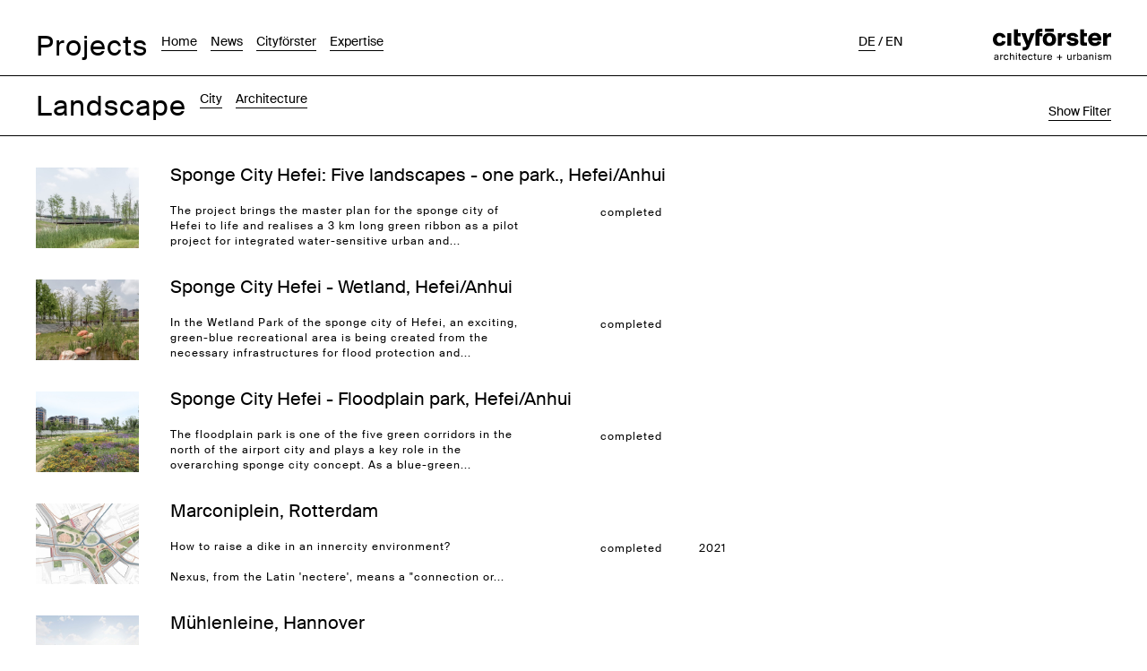

--- FILE ---
content_type: text/html; charset=UTF-8
request_url: https://www.cityfoerster.net/projects.html?lng=2&fow=15&lng=2&cat=9&view=info
body_size: 15034
content:
<!DOCTYPE html>
<html lang="en">
<head>
	<meta name="charset" content="utf-8" />
	<meta name="revisit-after" content="7 days" />
	<meta name="robots" content="INDEX,FOLLOW" />
	<meta name="description" content="Architektur und Stadtplanung. Wir entwerfen integrativ. Wir machen mehr aus Ihrer Investition. Wir steuern Prozesse präzise und verantwortlich." />
	<meta name="keywords" content=" " />
	<meta name="url" content="https://www.cityfoerster.net" />
	<meta name="language" content="en" />
	<meta name="publisher" content="Cityförster" />
	<meta name="copyright" content="Cityförster" />
	<meta name="author" content="Cityförster" />
	<meta name="generator" content="Panatom - PCMS - www.panatom.de" />
	<meta name="viewport" content="width=device-width, initial-scale=1.0" />
	
	<link rel="StyleSheet" href="https://www.cityfoerster.net/css/swiper-bundle.min.css" type="text/css" />
	<link rel="preload" href="https://www.cityfoerster.net/css/fonts/SuisseIntl-Regular-WebXL.woff" as="font" type="font/woff" crossorigin>
	<link rel="StyleSheet" href="https://www.cityfoerster.net/css/fonts.css" type="text/css" />
	<link rel="StyleSheet" href="https://www.cityfoerster.net/css/mapbox-gl.css" type="text/css" />
	<link rel="StyleSheet" href="https://www.cityfoerster.net/css/pcms.css" type="text/css" />
	<link rel="SHORTCUT ICON" href="https://www.cityfoerster.net/favicon.ico" type="image/x-icon" />
	<title>Projects - Cityförster</title>

	<style type="text/css"></style>
	

	<script defer src="https://cloud.umami.is/script.js" data-website-id="6e423320-efbf-4c35-bf0e-404802240682"></script>

	<!--[if lte IE 8]>
		<style type="text/css">@import url(https://www.cityfoerster.net/css/ieonly.css);</style>
	<![endif]-->
	<!--[if lte IE 7]>
		<style type="text/css">@import url(https://www.cityfoerster.net/css/ie7only.css);</style>
	<![endif]-->
	<!--[if lte IE 6]>
		<style type="text/css">@import url(https://www.cityfoerster.net/css/ie6only.css);</style>
	<![endif]-->

	<!--[if lt IE 9]>
	<script src="//html5shim.googlecode.com/svn/trunk/html5.js"></script>
	<![endif]-->
  <script id="mcjs">!function(c,h,i,m,p){m=c.createElement(h),p=c.getElementsByTagName(h)[0],m.async=1,m.src=i,p.parentNode.insertBefore(m,p)}(document,"script","https://chimpstatic.com/mcjs-connected/js/users/cb6892c03877e4e54036a7295/9bf843ed028b156e208f7f232.js");</script>
</head>

<body class=" projects filterOff filterCat lvl_2">
	<div id="pageContainer">
		<div id="head">
			<div id="headInner" class="clearfix">
				<div id="navContainer">
					<div id="navContainerInner" class="clearfix">
						<ul class="nav_normal"><li class="projects selected"><a href="https://www.cityfoerster.net/projects.html?lng=2" class="selected" target="_top" title="Projects">Projects</a></li><li class="home"><a href="https://www.cityfoerster.net/home.html?lng=2" target="_top" title="Home">Home</a></li><li class="news"><a href="https://www.cityfoerster.net/news.html?lng=2" target="_top" title="News">News</a></li><li class="cityf__rster"><a href="https://www.cityfoerster.net/cityfoerster.html?lng=2" target="_top" title="Cityförster">Cityförster</a><ul class="nav_normal"><li class="approach"><a href="https://www.cityfoerster.net/approach.html?lng=2" target="_top" title="Approach">Approach</a></li><li class="team"><a href="https://www.cityfoerster.net/team.html?lng=2" target="_top" title="Team">Team</a></li><li class="locations"><a href="https://www.cityfoerster.net/locations.html?lng=2" target="_top" title="Locations">Locations</a></li><li class="cooperation"><a href="https://www.cityfoerster.net/cooperation.html?lng=2" target="_top" title="Cooperation">Cooperation</a></li><li class="clients"><a href="https://www.cityfoerster.net/clients.html?lng=2" target="_top" title="Clients">Clients</a></li><li class="jobs"><a href="https://www.cityfoerster.net/jobs.html?lng=2" target="_top" title="Jobs">Jobs</a><ul class="nav_normal"><li class="jobs"><a href="https://www.cityfoerster.net/job_offers.html?lng=2" target="_top" title="Jobs">Jobs</a></li></ul></li></ul></li><li class="expertise"><a href="https://www.cityfoerster.net/expertise.html?lng=2" target="_top" title="Expertise">Expertise</a></li></ul>
					</div>
				</div>
				<div id="nav_lang">
					<ul class="lang_switcher clearfix"><li class=""><a href="https://www.cityfoerster.net/index.php?page=14&fow=15&view=info&amp;lng=1&cat=1" title="de" >de</a></li><li class="lang_spacer"><span>&nbsp;/&nbsp;</span></li><li class="selected"><a href="https://www.cityfoerster.net/index.php?page=14&fow=15&view=info&amp;lng=2" title="en" >en</a></li></ul>
				</div>
				<div id="logo">
					<a href="https://www.cityfoerster.net" title="Cityförster" target="_top"><img src="https://www.cityfoerster.net/fileadmin/template/img/Cityfoerster_Logo.svg" width="136" height="36" title="" alt="Cityförster"/></a>
				</div>
			</div>
		</div>
		<div id="categoryFields" class="borderBottom subheader cf_fow">
			<div id="categoryFieldsInner" class="containerInner">
				<ul class="clearfix"><li class="selected"><a href="https://www.cityfoerster.net/projects.html?lng=2&cat=9&view=info" class="selected">Landscape</a></li><li><a href="https://www.cityfoerster.net/projects.html?lng=2&cat=11&view=info">City</a></li><li><a href="https://www.cityfoerster.net/projects.html?lng=2&cat=8&view=info">Architecture</a></li></ul>
				<div id="projectFTBButton"><a href="" id="projectFTBButtonOn">Show Filter</a><a href="" id="projectFTBButtonOff">Hide Filter</a></div>
			</div>
		</div>
		<div id="page" >
			
	<div id="projectFilter" class="">
		<div id="projectFilterToolbar" class="clearfix small">
			<div class="containerInner">
				<div id="projectFTBViews"><a href="https://www.cityfoerster.net/projects.html?lng=2&lng=2&fow=15&cat=9&view=image" >Images</a>
			<a href="https://www.cityfoerster.net/projects.html?lng=2&lng=2&fow=15&cat=9&view=info" class="selected">Text-Image</a>
			<a href="https://www.cityfoerster.net/projects.html?lng=2&lng=2&fow=15&cat=9&view=list" >List</a>
			<a href="https://www.cityfoerster.net/projects.html?lng=2&lng=2&fow=15&cat=9&view=map" >Map</a></div>
				<div id="projectFTBOrder"><span class="order"><a href="https://www.cityfoerster.net/projects.html?lng=2&order=order&lng=2&fow=15&cat=9&view=info" class="selected">Selection</a></span><span class="status"><a href="https://www.cityfoerster.net/projects.html?lng=2&order=status&lng=2&fow=15&cat=9&view=info" >Project Status</a></span><span class="year"><a href="https://www.cityfoerster.net/projects.html?lng=2&order=date&lng=2&fow=15&cat=9&view=info" >Chronological</a></span></div>
			</div>
		</div>
	</div>
	<div class="containerInner">
		
		<ul class="overview_list info" id="projectLine"><li class="list_teaser landscape elemOverview overview-lvl-1 type-project clearfix">
		<div class="list_teaser_image"><a href="https://www.cityfoerster.net/projects/sponge_city_hefei_five_landscapes_one_park_hefei_anhui-420.html?lng=2" ><img src="https://www.cityfoerster.net/fileadmin/img/projects/359x240/DSC01171_Website_cp1.jpg" class="" title="" alt="" width="359" height="240" /></a></div>
		<h3><a href="https://www.cityfoerster.net/projects/sponge_city_hefei_five_landscapes_one_park_hefei_anhui-420.html?lng=2" >Sponge City Hefei: Five landscapes - one park., Hefei/Anhui</a></h3>
		<div class="list_teaser_text ellipsis small"><p>The project brings the master plan for the sponge city of Hefei to life and realises a 3 km long green ribbon as a pilot project for integrated water-sensitive urban and landscape planning. Starting from the central water system of river and reservoir, a networked green-blue infrastructure is being created that combines flood protection, local recreation, climate adaptation, ecology and social interaction. The park is divided into five sections, each with a different focus of use.<br />The <a href="/projects/sponge_city_hefei_floodplain_park_hefei_anhui-532-2.html">floodplain park</a> is the green living room of the neighbouring residential areas and, in addition to its essential role in flood protection, creates spaces and offers for urban life and active leisure activities. Here, a near-natural dry stream runs through a gentle floodplain landscape lined with groups of trees and urban forests.<br />The lush water biotopes of the <a href="/projects/sponge_city_hefei_wetland_hefei_anhui-533-2.html">wetland park</a> buffer and clean the rainwater and relieve the burden on the sewage system. Extensive terraced slopes characterise the landscape and create an additional flood buffer.<br />The urban terraces give the city centre an urban face to the water. The multifunctional public bank is a central meeting point and enables a variety of water-related uses.<br />On the <a href="/projects/sponge_city_hefei_eco_shore_hefei_anhui-534-2.html">eco shore</a>, the renaturalised shallow water biotopes integrate existing vegetation, promote biodiversity and enable a direct experience of nature. A multi-stage system of nature-based solutions improves the water quality of the reservoir, whose ecology is under pressure from the surrounding urbanisation.<br />Depending on the season, the weather and the water level, the landscape changes its appearance as water surfaces swell and new perspectives emerge. A continuous cycle highway links the urban area from north to south, making cycling an attractive and sustainable mobility option.</p></div>
		<div class="list_teaser_facts small"><div>completed</div></div>
		<div class="list_teaser_filter small"></div>
		
	</li><li class="list_teaser landscape elemOverview overview-lvl-1 type-project clearfix">
		<div class="list_teaser_image"><a href="https://www.cityfoerster.net/projects/sponge_city_hefei_wetland_hefei_anhui-533.html?lng=2" ><img src="https://www.cityfoerster.net/fileadmin/img/projects/360x240/DSC01123.jpg" class="" title="" alt="" width="360" height="240" /></a></div>
		<h3><a href="https://www.cityfoerster.net/projects/sponge_city_hefei_wetland_hefei_anhui-533.html?lng=2" >Sponge City Hefei - Wetland, Hefei/Anhui</a></h3>
		<div class="list_teaser_text ellipsis small"><p>In the Wetland Park of the sponge city of Hefei, an exciting, green-blue recreational area is being created from the necessary infrastructures for flood protection and rainwater purification.<br />The low-lying wetland biotope, which develops from the depression of the neighbouring dry stream to the north, is modelled on a river delta and creates diverse ecological and scenic added value for the neighbouring urban areas. The considerable difference in height between road and water level is integrated into the design in the form of terraced slopes, which are modelled on traditional Chinese rice terraces. The different terrain levels descend towards the wetland biotope, creating a variety of recreational areas that differ in size, shape and utilisation options. The steeper areas have generous seating steps that offer residents attractive sunset spots, among other things. A variety of visual connections mediate between the city and the park landscape. The circular walkways allow flora and fauna to be experienced in the centre of the city and invite playful movement and activity.<br />In its buffer function, the Wetland Park plays an important role in the city's water management: the large retention volume of the open space absorbs excessive amounts of runoff and prevents potential backwater during heavy rainfall events. The pre-cleaned water from the northern floodplain park is purified here by aquatic plants before being channelled into the neighbouring reservoir. Floating plant islands create a flowing landscape transition between the wetland and the reservoir and form a habitat for ecologically valuable microorganisms.</p></div>
		<div class="list_teaser_facts small"><div>completed</div></div>
		<div class="list_teaser_filter small"></div>
		
	</li><li class="list_teaser landscape elemOverview overview-lvl-1 type-project clearfix">
		<div class="list_teaser_image"><a href="https://www.cityfoerster.net/projects/sponge_city_hefei_floodplain_park_hefei_anhui-532.html?lng=2" ><img src="https://www.cityfoerster.net/fileadmin/img/projects/320x240/Artenreichtum_im_Retentionspark_klein.jpg" class="" title="" alt="" width="320" height="240" /></a></div>
		<h3><a href="https://www.cityfoerster.net/projects/sponge_city_hefei_floodplain_park_hefei_anhui-532.html?lng=2" >Sponge City Hefei - Floodplain park, Hefei/Anhui</a></h3>
		<div class="list_teaser_text ellipsis small"><p>The floodplain park is one of the five green corridors in the north of the airport city and plays a key role in the overarching sponge city concept. As a blue-green infrastructure, it makes a virtue out of the threat of flooding: the technical facilities required for water management are carefully integrated into the landscape design and staged as interactive, identity-creating open space elements. The result is a valuable public green space for play, sport and recreation.<br />A meandering dry stream forms a central landscape element of the floodplain park. The different water levels give it a constantly changing appearance. The neighbouring panoramic path runs close to the riverbed, along meadows and densely planted groves. Direct paths for cyclists and pedestrians connect the neighbouring residential areas. For the people who live there, the park serves as a green living room and is a meeting place for various social activities. Seating areas along the extensive retention areas invite people to linger and relax. Numerous facilities, such as a basketball court, playgrounds and a skate park, are easily accessible along the park promenade. The market hall located at the intersection with the cycle highway is a central meeting point and forms a striking spatial prelude.<br />In addition to the social needs of the city dwellers, the park fulfils another important task: the surface water from the surrounding districts is channelled here and cleaned by hydrophytes in rain gardens. Collected in retention basins, the rainwater can seep away and evaporate. The dry stream diverts any excess water into the wetland. While the riverbed of the dry stream is designed for a 50-year heavy rainfall event, the green corridor as a whole can absorb the rainfall of 200-year extreme weather events.</p></div>
		<div class="list_teaser_facts small"><div>completed</div></div>
		<div class="list_teaser_filter small"></div>
		
	</li><li class="list_teaser landscape elemOverview overview-lvl-1 type-project clearfix">
		<div class="list_teaser_image"><a href="https://www.cityfoerster.net/projects/marconiplein_rotterdam-504.html?lng=2" ><img src="https://www.cityfoerster.net/fileadmin/img/projects/339x240/Pages-from-cityfoerster_marconiplein_presentation-rotterdam-7-Kopie_new.jpg" class="" title="" alt="" width="339" height="240" /></a></div>
		<h3><a href="https://www.cityfoerster.net/projects/marconiplein_rotterdam-504.html?lng=2" >Marconiplein, Rotterdam</a></h3>
		<div class="list_teaser_text ellipsis small"><p>How to raise a dike in an innercity environment?</p>
<p>Nexus, from the Latin 'nectere', means a "connection or series of connections linking two or more things". Marconiplein is, indeed, at the crossroad of different flows: not only mobility but ecology, water protection, development.</p>
<p>Our vision is rooted in the understanding of this space as a complex node, where traditionally, absolute priority has been given to transport. Our proposal aims to invert the paradigm of Marconiplein as a space - a sum of several leftover spaces- defined by infrastructures, but rather, addressing high-quality public spaces first, where infrastructural strategy follows. The design of the new square will be led by the principle of unveiling. If in history, infrastructures - considered as a major source of disruption - have been buried, hidden and elevated, technological progress and accurate urban solutions, offer now the opportunity of reconnecting to infrastructures.</p>
<p>Specific solutions will range from sloping squares, new vertical cross-views, increased number of entrances, fostering the square as a seamless public space, where infrastructure is no more perceived as separated from the city.</p></div>
		<div class="list_teaser_facts small"><div>completed</div><div>2021</div></div>
		<div class="list_teaser_filter small"></div>
		
	</li><li class="list_teaser landscape elemOverview overview-lvl-1 type-project clearfix">
		<div class="list_teaser_image"><a href="https://www.cityfoerster.net/projects/muehlenleine_hannover-576.html?lng=2" ><img src="https://www.cityfoerster.net/fileadmin/img/projects/320x240/MLH_220928_Perspektive-Leineufer_web.jpg" class="" title="" alt="" width="320" height="240" /></a></div>
		<h3><a href="https://www.cityfoerster.net/projects/muehlenleine_hannover-576.html?lng=2" >M&uuml;hlenleine, Hannover</a></h3>
		<div class="list_teaser_text ellipsis small"><p>A river in the middle of Hannover's city center holds the potential to be an inviting, green place where city dwellers enjoy spending time. Currently, valuable areas along the Leine's shores between the river and the Cityring are neglected and underused.<br /><br />In pre-industrial times, the Leine and its tributaries were among the river systems in northern Germany which had the highest quantity of salmon. During industrialization and the resulting pollution of the water bodies many fish species have disappeared. The reduction of the fish stock is linked for example due to the construction of hydroelectric power plants and dams, and the large-scale river development carried out in the 20th century.<br /><br />Numerous projects since the 1970s have restored and improved the water quality and the ecological connectivity. The renaturation of rivers is an important contribution to a resource-efficient and ecological city.<br /><br />In the confined spaces of a city, a particularly large number of different demands are placed on water bodies. However, numerous potentials along the Leine remain unused in the inner city. Further, the canalization and urbanization of the stream only allows to a limited extend the return of flora and fauna to the city. Renaturalised rivers in the city can help to cushion the effects of climatic changes. For example, riparian areas can be integrated into flood protection by retaining the water during periods of extreme rainfall. In addition, the design addresses urban planning goals, such as making the river shores more attractive and easily accessible for the citizens.<br /><br />Since the Leine is an urban river, it ought to be addressed both in ecological as well as in social terms. Various interventions along the riverbank serve to revitalize and enhance the quality of life. The key part of the project are the renaturation of shore opposite to the "Hohes Ufer", the reduction of the cityring and the fish ladder. In these areas, new habitats for flora and fauna are created along with new places and functions for recreation. The fish ladder close to the Friederiken Bridge, will enable the connectivity and improvement of existing habitats and it will increase the visibility of the Leine in the city as a unique selling point.<br /><br />The concept for the renaturation of the Leine was presented on the 29the of September 2022 with the Leinewelle e.V. and Angler Association and published in the Hannoversche Allgemeine Zeitung (HAZ), among others.</p></div>
		<div class="list_teaser_facts small"><div>Idea</div><div>2022</div></div>
		<div class="list_teaser_filter small"></div>
		
	</li><li class="list_teaser landscape elemOverview overview-lvl-1 type-project clearfix">
		<div class="list_teaser_image"><a href="https://www.cityfoerster.net/projects/parkway_heidelberg-636.html?lng=2" ><img src="https://www.cityfoerster.net/fileadmin/img/projects/392x240/2248_PWH_Perspektive_2.png" class="" title="" alt="" width="392" height="240" /></a></div>
		<h3><a href="https://www.cityfoerster.net/projects/parkway_heidelberg-636.html?lng=2" >Parkway, Heidelberg</a></h3>
		<div class="list_teaser_text ellipsis small"><p>„Think about people first, then about traffic routes. A good city is like a good party. People stay there longer than necessary because they feel good." This quote from Danish urban planner Jan Gehl sums up our planning understanding of the Parkway well.</p>
<p>The Parkway is a place that is finely networked, that relates building and open space uses in a variety of ways, and that actively supports climate resilience. A green and diverse space that constantly links the opposites of MOBILITY and DISTURBANCE. Due to the valuable and spatially defining existing trees in the Patrick Henry Village as a starting point, the route was designed in such a way that as many woody plants as possible are preserved. Rainwater is stored in swales, infiltration trenches and rain gardens as a valuable resource, benefiting plants and groundwater. The paved areas are reduced to a minimum and designed as light-coloured surfaces.</p>
<p>The paving material is a newly developed and market-introduced climate stone which absorbs rainfall and can evaporate as much water as a meadow surface (50% instead of 11% to 18% as with conventional paving stones).<br />The Parkway fulfils the function of a linear park with a high quality of open space, encounter and stay, serves as an inner and outer distributor for the Patrick Henry Village and provides a safe framework for a broad variety of urban mobility types.</p></div>
		<div class="list_teaser_facts small"><div>completed</div><div>2023</div></div>
		<div class="list_teaser_filter small"></div>
		
	</li><li class="list_teaser landscape elemOverview overview-lvl-1 type-project clearfix">
		<div class="list_teaser_image"><a href="https://www.cityfoerster.net/projects/drymades_promenade_drymades-500.html?lng=2" ><img src="https://www.cityfoerster.net/fileadmin/img/projects/360x240/IMG_1996.jpg" class="" title="" alt="" width="360" height="240" /></a></div>
		<h3><a href="https://www.cityfoerster.net/projects/drymades_promenade_drymades-500.html?lng=2" >Drymades Promenade, Drymades</a></h3>
		<div class="list_teaser_text ellipsis small"><p>Strolling in vivid nature!</p>
<p>Located in between the high mountains and the Ionian Sea in the South of Albania, the new 2 km long Drymades promenade wants to emphasize this duality by creating an impression of being immersed in nature and the greenery while having the beach feeling at the same time. By using organic shapes instead of straight lines, we create a green boulevard with different scenarios, points of view and vibes.</p>
<p>The division in different zones helps on creating diversity and reflects the varieties and characteristics the area presents. The promenade aims to be an experience in itself with more quiet and natural zones on the side and a vivid part, the hotspot area, in the middle. Here you can find an underground bar which also serves as an elevated plaza or also a pier on the water with different functions on it. The project is unified by common elements, materials and concepts along the promenade such as stone walls, sand-coloured concrete paving and cut out stone or furniture in corten steel.</p>
<p>One of the key elements of the project is the planting in random dispersion. It serves as shading but also helps at shaping the promenade and giving different scenarios and points of view.</p>
<p>The kiosks, which are always located in the planters, provide the necessary services needed on the promenade. While the fixed bottom part is made of stone walls, the upper part is made from wood and is thought of as a flexible element that can adapt to the different functions and needs. The biggest kiosk serves as a bar and eating place, the smaller ones as newspaper or ice cream shops, and the smallest ones as public toilets and changing rooms. The roof made of corten steel makes the structure a sustainable one. It is slightly elevated from the main structures to allow the air to pass through and cool the structure underneath. It also collects the rainwater and with the proper inclination, brings it to the planter on the back.</p></div>
		<div class="list_teaser_facts small"><div>under construction</div><div>2020</div></div>
		<div class="list_teaser_filter small"></div>
		
	</li><li class="list_teaser landscape elemOverview overview-lvl-1 type-project clearfix">
		<div class="list_teaser_image"><a href="https://www.cityfoerster.net/projects/dh_rmi_waterfront_himare_-336.html?lng=2" ><img src="https://www.cityfoerster.net/fileadmin/img/projects/360x240/IMG_9011.jpg" class="" title="" alt="" width="360" height="240" /></a></div>
		<h3><a href="https://www.cityfoerster.net/projects/dh_rmi_waterfront_himare_-336.html?lng=2" >Dh&euml;rmi Waterfront, Himarë</a></h3>
		<div class="list_teaser_text ellipsis small"><p>The rural south of Albania is gifted with a spectacular coastline, unspoiled natural areas and rich cultural heriatage. Travel is an important driver of the economic development of Albania. However, developments of the past 20 years have been haphazard and do not match the touristic potential of the region. Being part of the Albanian Governments initiative of 'Urban Rebirth', the main objective of this project was the regeneration of the waterfronts of the villages Jalë and Dhërmi. Starting from the outstanding natural beauty of both locations, our aim was to structure and strengthen the coastline and connect it with its surroundings, both physically as well as ideally.</p>
<p>In Dhermi this included freeing the main promenade from car traffic, providing basic infrastructure such as benches, bins, showers and fountains, but keeping the promenade at a low profile, seeking a continuation with the beach. At the entrance of the promenade an existing structure and a seasonal stream are integrated to form a watersquare, a landmark for the site which will include iconic lettering. A pier serves both for watersports but also as look-out and artificial cliff. The watersquare connects further inland through the 'valley of freshness' and invites for mountaineering and cultural activities.</p></div>
		<div class="list_teaser_facts small"><div>completed</div><div>2016</div></div>
		<div class="list_teaser_filter small"></div>
		
	</li><li class="list_teaser landscape elemOverview overview-lvl-1 type-project clearfix">
		<div class="list_teaser_image"><a href="https://www.cityfoerster.net/projects/cape_square_durres_durr_s-163.html?lng=2" ><img src="https://www.cityfoerster.net/fileadmin/img/projects/360x240/11169784_10152927673961523_5029550400219503410_o.jpg" class="" title="" alt="" width="360" height="240" /></a></div>
		<h3><a href="https://www.cityfoerster.net/projects/cape_square_durres_durr_s-163.html?lng=2" >Cape Square Durres, Durr&euml;s</a></h3>
		<div class="list_teaser_text ellipsis small"><p>The design of the square strengthens the natural coastline of Albania which can be described as a sequence of capes. Our aim was to turn a necessary element of coastal defence into a public space that strengthened the formerly desolate promenade. The site forms the endpoint of this promenade and is divided into three parts: The park, the square, and the urban cape which acts as a public attraction, free of charge. The Park with the green beds and local trees supports the uniqueness of Durres and is easy to maintain.</p>
<p>Following the geographical and ecological conditions, 'Cape Square' is seen from far away and invites to climb and play.<br />Cape Square has been received extremely well as a real 'European Public Space' playing an important role in the electoral campaign of the incumbent mayor. It has featured in several music videos and countless wedding pictures and has been published and awarded widely. Cape Square is commonly known as 'Sfinksi' (The Sphinx) all over Albania.</p></div>
		<div class="list_teaser_facts small"><div>completed</div><div>2015</div></div>
		<div class="list_teaser_filter small"></div>
		
	</li><li class="list_teaser portrait elemOverview overview-lvl-1 type-project clearfix">
		<div class="list_teaser_image"><a href="https://www.cityfoerster.net/projects/wild_river_park_prishtina-787.html?lng=2" ><img src="https://www.cityfoerster.net/fileadmin/img/projects/169x240/1_2000px.jpg" class="" title="" alt="" width="169" height="240" /></a></div>
		<h3><a href="https://www.cityfoerster.net/projects/wild_river_park_prishtina-787.html?lng=2" >Wild River Park, Prishtina</a></h3>
		<div class="list_teaser_text ellipsis small"><p>Together with BOOM Landscape and in close collaboration with the Municipality of Prishtina, we're using Nature-Based Solutions to tackle urban flooding in Kosovo's capital. The project focuses on an 11-hectare vacant site on Prishtina's<br />northern edge. Here flows the Prishtina River, the only visible stretch within the city before it disappears underground. Until the late 1940s, Prishtina sat between two rivers: the Vellusha and the Prishtina. In the 1950s–70s, these rivers<br />were buried, and by the 1980s, Prishtina had no visible rivers. This site is the last open stretch—a rare glimpse of the city's natural heritage.</p>
<p>Today, the area faces challenges: illegal dumping, flooding, and a lack of public spaces and infrastructure. Our role has been to support the municipality in defining the project scope, designing a concept masterplan, and assessing<br />feasibility.</p>
<p>Our vision? To transform this neglected land into the Wild Botanical River Park—a resilient, multifunctional landscape that restores natural water flows, reduces flood risks, and revitalizes biodiversity. A new bypass channel will guide clean<br />water through the park, supported by wetlands and native plants that filter runoff and improve water quality. More than flood control, this project reconnects Prishtina to nature. It creates a green-blue corridor linking neighborhoods, offering<br />space to relax and explore.</p>
<p>The park is a living laboratory, using native plants to clean air, water, and soil while supporting research and education. The Wild River Park creates a vibrant ecological gateway—a bold step toward a greener, healthier, and more resilient<br />Prishtina.</p></div>
		<div class="list_teaser_facts small"><div>Idea</div><div>2025</div></div>
		<div class="list_teaser_filter small"></div>
		
	</li><li class="list_teaser landscape elemOverview overview-lvl-1 type-project clearfix">
		<div class="list_teaser_image"><a href="https://www.cityfoerster.net/projects/mtirala_national_park_adscharien-570.html?lng=2" ><img src="https://www.cityfoerster.net/fileadmin/img/projects/426x240/05_Lantern_shelter_amidst_the_fog.jpg" class="" title="" alt="" width="426" height="240" /></a></div>
		<h3><a href="https://www.cityfoerster.net/projects/mtirala_national_park_adscharien-570.html?lng=2" >Mtirala National Park, Adscharien</a></h3>
		<div class="list_teaser_text ellipsis small"><p>Mtirala National Park is considered one of the most important protected areas in the Autonomous Republic of Adjara in Georgia. The name Mtirala (meaning „to cry") is derived from the 4,500 mm of annual rainfall, making it one of the wettest areas of the former Soviet Union.<br /><br />The Integrated Masterplan for Mtirala National Park and Korolistavi Village aims to strengthen both wildlife and ecosystem protection as well as local economic development through eco-tourism. CITYFÖRSTER in collaboration with a variety of experts, from business consultancy to mountain bike trail development, developed a masterplan by formulating a 20-year vision for the region, containing 25+ possible interventions promoting and making accessible the "wettest place of Europe" a subtropical European rainforest, as well as a detailed 3-year action plan, eco-tourism and marketing and promotion strategy.<br /><br />CITYFÖRSTER organized three workshops with the community of Korolistavi village and three stakeholder's workshops, identifying their goals and vision for Mtirala National Park and Korolistavi village.<br /><br />Regarding the Architectural interventions, we were greatly inspired by the extremely peculiar natural situation of the park. Our aim was to design an architecture that doesn't distort but rather amplifies the peculiarities. This was achieved by designing extremely light, compact, and delicate objects.The function of these objects is not to draw attention to themselves but to be used as devices for understanding their natural surroundings.</p></div>
		<div class="list_teaser_facts small"><div>completed</div><div>2022</div></div>
		<div class="list_teaser_filter small"></div>
		
	</li><li class="list_teaser landscape elemOverview overview-lvl-1 type-project clearfix">
		<div class="list_teaser_image"><a href="https://www.cityfoerster.net/projects/traveller_and_the_olive_grove_qeparo-179.html?lng=2" ><img src="https://www.cityfoerster.net/fileadmin/img/projects/360x240/workshop-06.jpg" class="" title="" alt="" width="360" height="240" /></a></div>
		<h3><a href="https://www.cityfoerster.net/projects/traveller_and_the_olive_grove_qeparo-179.html?lng=2" >Traveller and the Olive Grove, Qeparo</a></h3>
		<div class="list_teaser_text ellipsis small"><p>With its amazing food, its multitude of untouched nature and its rich ancient history Albania deserves a much broader public that comes to visit, than the 'off the beaten track tourist'. International tourism is a sector in constant development: More and more travellers are looking for authentic experiences which enrich them as individuals and also do something good for the country they are visiting.</p>
<p>Sustainable tourism can provide these experiences through unique learning experiences directly tied to a country's people and culture. Having this in mind the Dutch Embassy supported the cooperation of Cityförster with MVO Nederland and partners, to work on an inspiring concept for sustainable tourism in Albania, combining it with agriculture. The goal was to strengthen one destination by a multi-stakeholder approach to create a better place to live and visit. After comprehensive analyses Qeparo, an old village along the coastline of Albania has been chosen as a concrete area and in March 2016 a one-week workshop consisting of field visits, interviews with local entrepreneurs and design and business planning sessions with entrepreneurs on agriculture, hospitality, tourism services, urban planning and product design was organized. It resulted in potential projects, business cases and future scenarios for Qeparo. The project is currently being prepared for follow-up, up-scaling and replication.<br /><br />You can find the online version of the report <a href="https://bit.ly/2VqHzLd" target="_blank">here</a>.</p></div>
		<div class="list_teaser_facts small"><div>in progress</div><div>2016</div></div>
		<div class="list_teaser_filter small"></div>
		
	</li><li class="list_teaser square elemOverview overview-lvl-1 type-project clearfix">
		<div class="list_teaser_image"><a href="https://www.cityfoerster.net/projects/nivica_a_model_for_rural_development_in_southern_albania_nivica-296.html?lng=2" ><img src="https://www.cityfoerster.net/fileadmin/img/projects/240x240/CF_Niciva_view_of_the_eastern_edge_of_the_village.jpg" class="" title="" alt="" width="240" height="240" /></a></div>
		<h3><a href="https://www.cityfoerster.net/projects/nivica_a_model_for_rural_development_in_southern_albania_nivica-296.html?lng=2" >Nivica - A model for rural development in southern Albania, , Nivica</a></h3>
		<div class="list_teaser_text ellipsis small"><p>In the beginning of May 2018 students and professionals from Albania and the Netherlands went on a trip to Nivica, exploring the village and the region, and drafting first ideas. The team included architects, urban planners, archaeologists, landscape architects and architectural historians. The workshop results built the foundation for the further development of a masterplan for Nivica.</p>
<p>The goal of this masterplan is to develop a model for a sustainable and prosperous rural economy, with touristic potential within Albania but also on an international scale. As a Living Lab, Nivica allows to experiment with alternative forms of (slow) tourism, small scale investment, renewable energy and local food and waste chains. The masterplan combines the preservation of buildings and structures related to the rich history of the region with a sustainable, diverse expansion of the touristic potential.<br />Nivica is meant to be the prototype for Albania's "100 villages" plan, which sets out to fundamentally rethink rural development in the country</p>
<p> </p></div>
		<div class="list_teaser_facts small"><div>Idea</div><div>2017</div></div>
		<div class="list_teaser_filter small"></div>
		
	</li><li class="list_teaser landscape elemOverview overview-lvl-1 type-project clearfix">
		<div class="list_teaser_image"><a href="https://www.cityfoerster.net/projects/sponge_city_hefei_eco_shore_hefei_anhui-534.html?lng=2" ><img src="https://www.cityfoerster.net/fileadmin/img/projects/360x240/DSC01257.jpg" class="" title="" alt="" width="360" height="240" /></a></div>
		<h3><a href="https://www.cityfoerster.net/projects/sponge_city_hefei_eco_shore_hefei_anhui-534.html?lng=2" >Sponge City Hefei - Eco Shore, Hefei/Anhui</a></h3>
		<div class="list_teaser_text ellipsis small"><p>Various near-natural areas in the southern part of Hefei Sponge City Park together form the eco shore. At a greater distance from the urban residential areas of the new city, species-rich, protected water biotopes are being created here by remodelling the bank structures of the reservoir.<br />The dilapidated existing concrete embankment is being repaired and extended by a foreshore. This so-called eco-berm made of bamboo mats, gravel, sediment, wood and large stones will be placed on top of the existing structure and provide new habitats for water-loving plants and animals. The plant species introduced here improve the water quality by serving as a food source for bacteria that purify the water of the reservoir through natural processes.<br />An existing woodland area is being reforested and developed into a dense urban forest, which has a positive effect on the microclimate and biodiversity. In addition, a retention soil filter hidden in the forest takes on hydrological functions. Rainwater is cleaned here and then channelled into the lake.<br />The former fish ponds are being transformed into shallow water zones with bird islands and beaches. These areas, which are inaccessible to humans, provide important refuges for endangered local bird species. A panoramic platform allows people to experience the protected areas and opens up wide views across the lake. The species-rich, shallow banks create additional retention space in the event of heavy rainfall. Along the neighbouring main road to the south, a new layer of trees filters the fine dust particles.</p></div>
		<div class="list_teaser_facts small"><div>completed</div></div>
		<div class="list_teaser_filter small"></div>
		
	</li><li class="list_teaser landscape elemOverview overview-lvl-1 type-project clearfix">
		<div class="list_teaser_image"><a href="https://www.cityfoerster.net/projects/sponge_city_hefei_city_terraces_hefei_anhui-737.html?lng=2" ><img src="https://www.cityfoerster.net/fileadmin/img/projects/360x240/DSC01178_cp2.jpg" class="" title="" alt="" width="360" height="240" /></a></div>
		<h3><a href="https://www.cityfoerster.net/projects/sponge_city_hefei_city_terraces_hefei_anhui-737.html?lng=2" >Sponge City Hefei - City Terraces, Hefei/Anhui</a></h3>
		<div class="list_teaser_text ellipsis small"><p>The city terraces give the centre of the airport city a lively and representative face to the dam. They bring the urban character and the mix of functions right down to the water's edge and create a versatile waterside edge with a promenade, shady urban trees, spacious open terraces, a bathing island, a marina for sailing and rowing boats, viewing platforms and flexible areas for events and catering.<br />The shore area is divided into an elevated, flood-safe area with a pedestrian walkway and cycle path and a lower, temporarily flooded shore zone close to the normal water level of the dam, which opens up a wide range of opportunities for interaction with the water. The raised quay and promenade areas offer sweeping views along the water's edge, while the traffic-calmed riverside road creates space for markets and sporting events. Sponge city elements such as retention soil filters and rainwater overflow basins are integrated into the waterfront design as green inlays. Lush rain gardens compensate for the sealed surfaces and also enable effective buffering and natural purification of the rainwater produced.<br />The northern start of the area is formed by a bathing island in front of the dam with heated swimming pools, which allow for an extended season of use. In the colder months, the island can be used as a versatile event venue. The city terraces combine urban life and water space to create an attractive and multifunctional meeting place.</p></div>
		<div class="list_teaser_facts small"><div>completed</div></div>
		<div class="list_teaser_filter small"></div>
		
	</li></ul>
		<nav id="page-nav"><a href="https://www.cityfoerster.net/index.php?page=14&order=&view=info&fow=15&pg=2&cat=9"></a></nav>
		<div id="loading"></div>
	</div>

		</div>
		<br class="clearer" />
		<div id="navFooter">
			<div id="navFooterInner">
				<div id="copyright" class="small">&copy; Cityförster 2026 </div>
				<ul class="nav_normal clearfix"><li class="contact"><a href="https://www.cityfoerster.net/contact.html?lng=2" target="_top" title="Contact">Contact</a></li><li class="imprint"><a href="https://www.cityfoerster.net/imprint.html?lng=2" target="_top" title="Imprint">Imprint</a></li><li class="privacy"><a href="https://www.cityfoerster.net/privacy.html?lng=2" target="_top" title="Privacy">Privacy</a></li></ul>
				<div id="nav_lang_footer" class="small">
					<ul class="lang_switcher clearfix"><li class=""><a href="https://www.cityfoerster.net/index.php?page=14&fow=15&view=info&amp;lng=1&cat=1" title="de" >de</a></li><li class="lang_spacer"><span>&nbsp;/&nbsp;</span></li><li class="selected"><a href="https://www.cityfoerster.net/index.php?page=14&fow=15&view=info&amp;lng=2" title="en" >en</a></li></ul>
				</div>
				<div id="nav_social_footer" class="nav_normal small">
					<ul>
						<li><a href="https://www.instagram.com/cityfoerster/" target="_blank" class="underline-inner"><span class="icon-instagram"></span> <span class="link-text">Instagram</span></a></li>
						<li><a href="https://de.linkedin.com/company/cityfoerster" target="_blank" class="underline-inner"><span class="icon-linkedin"></span> <span class="link-text">LinkedIn</span></a></li>
						<li><a href="https://www.facebook.com/cityfoerster" target="_blank" class="underline-inner"><span class="icon-facebook"></span> <span class="link-text">Facebook</span></a></li>
					</ul>
				</div>
			</div>
		</div>
		<br class="clearer" />
	</div>
	<div id="totop" ></div>
	<div id="lbContainer" ><div id="lbContainerInner" ></div><div id="lbBG" ></div></div>

  	

	<script type="text/javascript" src="https://www.cityfoerster.net/js/jquery.min.js" ></script><script type="text/javascript" src="https://www.cityfoerster.net/js/jquery.cookieBar.min.js" ></script><script type="text/javascript" src="https://www.cityfoerster.net/js/swiper-bundle.min.js" ></script><script type="text/javascript" src="https://www.cityfoerster.net/js/jquery.infinitescroll.min.js" ></script><script type="text/javascript" src="https://www.cityfoerster.net/js/jquery.shuffleLetters.js" ></script><script type="text/javascript" src="https://www.cityfoerster.net/js/jquery.autoellipsis.min.js" ></script>
				<script type="text/javascript" src="https://www.cityfoerster.net/js/pcms.js" ></script>
				<script type="text/javascript" src="https://www.cityfoerster.net/js/behaviour.js" ></script>
	<script type="text/javascript">

	
	</script>
	
</body>
</html>

--- FILE ---
content_type: text/css
request_url: https://www.cityfoerster.net/css/pcms.css
body_size: 13585
content:
html {
  width: 100%;
  height: 100%;
}

body {
  margin: 0px;
  font-family: Suisse, helvetica, Arial, verdana;
  color: #000000;
  background-color: #ffffff;
  font-size: 14px;
  line-height: 1.4286em;
  height: 100%;
  /*min-width: 768px;*/
  overflow-y: scroll;
}

td,
p,
button,
input {
  font-family: Suisse, helvetica, arial, verdana;
  color: #000000;
  font-size: 1em;
}

p {
  padding: 0px;
  margin: 0px;
  margin-bottom: 1.2em;
}

a,
a:link {
  color: #000;
  text-decoration: none;
  border-bottom-width: 1px;
  outline: none;
}

a:hover {
  border-color: transparent;
}

ul {
  list-style-type: none;
  padding: 0px;
  margin: 0px;
}

img {
  border: 0px;
  padding: 0px;
  margin: 0px;
  vertical-align: top;
  font-size: 0px;
  line-height: 0px;
}


/*h1 {
			font-size: 2.2em;
			line-height: normal;
			padding:0px;
			margin:0px;
			font-weight: normal;
			letter-spacing: 1px;
		}*/

h1,
h2,
h3 {
  font-size: 1.4em;
  font-weight: normal;
  line-height: 1.429em;
  padding: 0px;
  margin: 0px 0px 20px 0px;
}

figure {
  margin: 0px;
}

.clear {
  clear: both;
}

br.clearer,
div.clearer {
  height: 0px;
  line-height: 1px;
  font-size: 1px;
  overflow: hidden;
  clear: both;
}

.clearElem {
  clear: both;
}

.clearfix:after {
  content: ".";
  display: block;
  clear: both;
  visibility: hidden;
  line-height: 0;
  height: 0;
  font-size: 0;
}


/**************************************************/

* {
  border-width: 0px;
  border-style: solid;
}

.small {
  font-size: 0.867em;
  line-height: 1.4286em;
  letter-spacing: 1px;
}
.small p {
  margin-bottom: 1.4286em;
}

.h2-big h2 {
  font-size: 1.8rem;
  line-height: 1.25em;
}

.p-big p, p.p-big {
  font-size: 1.3em;
  line-height: 1.25em;
}

.blue * {
  border-color: #2C34FB;
}

.blue #projectFilterToolbar,
.blue #projectFilterToolbar a,
.blue .relatedHead {
  color: #2C34FB;
}

.blue #navSub .selected span,
.blue #projectFilter .selected>a,
.blue #projectFilter a.selected,
.blue .list_teaser_filter .selected>a {
  background-color: #2C34FB;
  color: #fff;
}

.red * {
  border-color: #a60077;
}

.red .idea,
.red .home_pitch_text p {
  color: #a60077;
}

.red #navSub .selected span {
  background-color: #a60077;
  color: #fff;
}

.orange * {
  border-color: #ff9c02;
}

.orange.news article header .meta aside {
  color: #ff9c02;
}

.green * {
  border-color: #439e1c;
}

.green .relatedHead {
  color: #439e1c;
}

.green #navSub .selected span {
  background-color: #439e1c;
  color: #fff;
}

#pageContainer {
  min-width: 640px;
  height: 100%;
}

#head,
.borderBottom,
li a {
  border-bottom-width: 1px;
  -webkit-box-sizing: border-box;
  -moz-box-sizing: border-box;
  box-sizing: border-box;
}

#headInner,
#pageInner,
#navFooterInner,
.containerInner {
  max-width: 1260px;
  margin: 0px auto;
}

#headInner {
  display: flex;
}

#navContainer {
  padding-top: 33px;
  width: 52%;
  flex: 1 0 auto;
  -webkit-box-sizing: border-box;
  -moz-box-sizing: border-box;
  box-sizing: border-box;
}

#navContainer a,
#navFooterInner a {
  border-bottom-width: 1px;
  margin-top: 3px;
  display: block;
}

#navFooterInner {
  display: flex;
  flex-wrap: wrap;
  justify-content: flex-start;
}
#navFooterInner > * {
  flex: 0 0 auto;
}
#navFooterInner #nav_lang_footer {
  flex: 1 0 300px;
}

#navFooterInner a.underline-inner {
  border-bottom-width: 0px;
}

a.underline-inner span.link-text {
  border-bottom: 1px solid #000;
}
a.underline-inner:hover span.link-text {
  border-color: transparent;
}

#navContainer .selected>a,
a.selected,
#navContainer a:hover,
#navFooterInner .selected>a,
#navFooterInner a.selected,
#navFooterInner a:hover,
#nav_lang .selected>a {
  border-color: transparent;
}

#navContainer li.selected {
  font-size: 2.2em;
  line-height: normal;
  letter-spacing: 1px;
}

#navContainer li.selected a {
  margin-top: 0px;
}

#navContainer li,
#navFooterInner li,
.subheader li {
  margin-left: 15px;
  float: left;
}

#navContainer li:first-child,
#navFooterInner li:first-child,
.subheader li:first-child {
  margin-left: 0px;
}

#navContainerInner,
#navFooterInner,
.containerInner {
  padding-left: 30px;
  padding-right: 30px;
  -webkit-box-sizing: border-box;
  -moz-box-sizing: border-box;
  box-sizing: border-box;
}

#navContainer .nav_normal .nav_normal {
  display: none;
}

#logo {
  margin-bottom: 17px;
  /*margin-bottom: 8px;*/
  margin-right: 30px;
  padding-top: 17px;
  /*padding-top: 12px;*/
}

#logo a {
  border-bottom-width: 0px;
}

/*.preview #logo {*/
#logo {
  padding-top: 32px;
}

/*.preview #logo img {*/
#logo img {
  height: 35px;
  width: auto;
}

#copyright {
  margin-right: 15px;
  display: inline-block;
  margin-top: 5px;
  vertical-align: top;
}

#navFooter {
  border-top-width: 1px;
  margin-top: 10px;
}

#navFooterInner {
  -webkit-box-sizing: border-box;
  -moz-box-sizing: border-box;
  box-sizing: border-box;
  padding-top: 27px;
  padding-bottom: 27px;
}

#navFooter .facebook {
  margin-left: 35px;
}

#navFooterInner>.nav_normal {
  display: inline-block;
}

#nav_lang {
  padding-top: 33px;
  margin-left: 40px;
  flex: 0 1 150px;
}


/*.home #nav_lang {
		display: inline-block;
	}*/

#nav_lang a {
  display: block;
  margin-top: 3px;
}

#nav_lang_footer {
  display: inline-block;
  margin-left: 35px;
}

#nav_lang li,
#nav_lang_footer li {
  float: left;
  text-transform: uppercase;
  margin-left: 0px;
}
#nav_lang_footer li, #nav_social_footer li {
  margin-top: 3px;
}

#nav_lang li span,
#nav_lang_footer li span {
  border-bottom-width: 1px;
  border-color: transparent;
  display: block;
  margin-top: 3px;
}

#page {
  min-height: 50%;
  padding-top: 5px;
}

#pageInner {
  height: 100%;
}

.ideas li {
  display: none;
}

.ideas li.selected {
  display: block;
}

.subheader {
  padding: 12px 0px 10px;
}

.subheader li {
  height: 44px;
}

.home .subheader li {
  font-size: 2.2em;
  letter-spacing: 1px;
  line-height: normal;
}


/*.subheader li:last-child:after{
		line-height: 43px;
	}*/

.subheader li a {
  vertical-align: top;
  display: block;
  margin-top: 3px;
}

.subheader li.selected, .subheader li.highlight {
  font-size: 2.2em;
  line-height: normal;
  letter-spacing: 1px;
}

.home .subheader li.selected {
  font-size: 1em;
}

.subheader li.selected a, .subheader li.highlight a {
  margin-top: 0px;
  border-color: transparent;
  line-height: 43px;
}
.subheader li.highlight {
  margin-bottom: 6px;
}
.subheader li.highlight a {
  border-bottom: 1px solid #000;
}
.subheader li.highlight a:hover {
  border-color: transparent;
}

.subheader li li {
  margin-left: 0px;
}

#claimInner li span {
  border-bottom-width: 1px;
  border-color: transparent;
  display: block;
}

.text_container {
  width: 100%;
  max-width: 430px;
  -webkit-box-sizing: border-box;
  -moz-box-sizing: border-box;
  box-sizing: border-box;
}

@media screen and (min-width: 768px) {
  .text_container.h2-big, .text-container--wide .text_container {
    max-width: 66%;
  }
}

/*********** home ***********/

.home_pitch_text_inner {
  float: right;
}

.home_pitch {
  margin-top: 5px;
  margin-bottom: 50px;
  width: 100%;
}

.home_pitch_text {
  max-width: 580px;
  width: -moz-calc(50% - 20px);
  width: -webkit-calc(50% - 20px);
  width: calc(50% - 20px);
  float: left;
  margin-top: 26px;
  margin-right: 20px;
}

.home_pitch_image {
  float: left;
  max-width: 580px;
  width: -moz-calc(50% - 20px);
  width: -webkit-calc(50% - 20px);
  width: calc(50% - 20px);
  margin-left: 20px;
  overflow: hidden;
  display: none;
}

.home_pitch_image img {
  display: block;
  margin: 0px auto;
  width: 343px;
  max-width: 100%;
}


/*** home project ***/

.home_project {
  margin-bottom: 30px;
}

.home_project_image {
  float: left;
  max-width: 580px;
  width: 48%;
  width: -moz-calc(50% - 20px);
  width: -webkit-calc(50% - 20px);
  width: calc(50% - 20px);
  margin-right: 20px;
  overflow: hidden;
  text-align: right;
}

.home_project_image img {
  max-width: 100%;
  height: auto;
  max-height: 400px;
}

.home_project_text {
  float: right;
  margin-left: 20px;
  max-width: 580px;
  width: 48%;
  width: -moz-calc(50% - 20px);
  width: -webkit-calc(50% - 20px);
  width: calc(50% - 20px);
}

.home_project_desc {
  height: 80px;
  overflow: hidden;
}

.home_project2 {
  margin-bottom: 50px;
}

.home_project2 .home_project_text {
  margin-right: 20px;
  margin-left: 0px;
  padding-right: 0px;
  float: left;
}

.home_project2 .home_project_text_inner {
  float: right;
}

.home_project2 .home_project_image {
  margin-left: 20px;
  margin-right: 0px;
  text-align: left;
}

@media screen and (max-width: 768px) {
  .home_project_text,
  .home_project_image,
  .home_project2 .home_project_image,
  .home_project2 .home_project_text {
    float: none;
    margin-left: 0px;
    width: 100%;
  }
  .home_project_text {
    margin-bottom: 30px;
  }
  .home_project_text_inner {
    max-width: 600px;
  }
  .home_project2 .home_project_text_inner {
    float: none;
  }
  .home_project2 .home_project_image {
    margin-left: 0px;
  }
}


/*** home news ***/

.home_news {
  margin-top: 50px;
  margin-bottom: 50px;
  border-top-width: 1px;
  border-bottom-width: 1px;
}


/*.home_news_title a {
		border-bottom-width: 0;
	}	*/

.home_news_text {
  float: left;
  max-width: 580px;
  width: -moz-calc(50% - 20px);
  width: -webkit-calc(50% - 20px);
  width: calc(50% - 20px);
  /*margin-bottom: 50px;*/
  margin-top: 20px;
  margin-right: 20px;
  -webkit-box-sizing: border-box;
  -moz-box-sizing: border-box;
  box-sizing: border-box;
}

.home_news_text_inner {
  float: right;
}

.home_news_text:nth-child(2n+2) {
  margin-left: 20px;
  margin-right: 0px;
}

.home_news_text:nth-child(2n+1) {
  clear: left;
}

.home_news_text:nth-child(2n+2) .home_news_text_inner {
  float: left;
}

.home_news_desc {
  height: 66px;
  height: 60px;
  overflow: hidden;
}

.home_news_image {
  margin-top: 1.2em;
  margin-bottom: 2em;
}

.home_news_image {
  float: left;
  max-width: 580px;
  /*width: 50%;*/
  overflow: hidden;
  text-align: right;
}

.home_news_image img {
  max-width: 100%;
  height: auto;
  max-height: 400px;
}

@media screen and (max-width: 768px) {
  .home_news_image {
    float: none;
    margin-left: 0px;
    width: 100%;
  }
}


/*** home news ***/


/*********************/


/****** cityfoerster ******/

.cityfoerster .content_entry {
  margin-top: 0px;
}

.cityfoerster .content_entry li {
  float: left;
  width: 50%;
  padding-left: 20px;
  -webkit-box-sizing: border-box;
  -moz-box-sizing: border-box;
  box-sizing: border-box;
  margin-top: 20px;
}

.cityfoerster .content_entry li:nth-child(2n+1) {
  clear: left;
  padding-right: 20px;
  padding-left: 0px;
}

.cityfoerster .content_entry li div {
  float: left;
}

.cityfoerster .content_entry li:nth-child(2n+1) div {
  float: right;
}


/****** cityfoerster ******/

.cf-image-container {
  display: flex;
  margin-top: 1.2em;
  margin-bottom: 1.2em;
}

.cf-image-container .imageContainer {
  float: left;
  width: 50%;
  padding-right: 20px;
  box-sizing: border-box;
}
.cf-image-container .imageContainer:empty {
  display: none;
}

.cf-image-container .imageContainer img {
  max-width: 100%;
  margin-bottom: 1.5rem;
}

.cf-image-container .text_container {
  float: left;
  width: 50%;
  padding-left: 20px;
  box-sizing: border-box;
}
.cf-image-container .imageContainer:empty + .text_container {
  padding-left: 0px;
  width: 100%;
  max-width: 66%;
}

.cf-image-container .text_container p:last-child {
  margin-bottom: 0px;
}

@media screen and (max-width: 639px) {
  .cf-image-container {
    display: block;
  }
  .cf-image-container .imageContainer {
    margin-bottom: 20px;
  }
  .cf-image-container .imageContainer,
  .cf-image-container .text_container {
    width: 100%;
    padding-left: 0px;
  }
}

.jobs #contentDesc {
  max-width: 66%;
}
.jobs .containerInner .overview_list {
  max-width: 66%;
}

@media screen and (max-width: 639px) {
  .jobs #contentDesc {
    max-width: 100%;
  }
  .jobs .containerInner .overview_list {
    max-width: 100%;
  }
}

.imageContainer2 {
  figure {
    width: max-content;
    max-width: 100%;
  }
  figcaption {
    white-space: normal;
    word-wrap: break-word;
    max-width: 100%;
  }
}

.iframe-container {
  display: flex;
  margin-top: 1.2em;
  margin-bottom: 1.2em;
  flex-wrap: wrap;
  gap: 20px;
}

.iframe-container div {
  width: 100%;
  box-sizing: border-box;
  flex: 1 1 auto;
}


@media screen and (min-width: 640px) {
  .iframe-container div:first-child {
    flex: 1 1 50%;
    width: 50%;
  }

  .iframe-container div:nth-child(2) {
    flex: 1 1 50%;
    width: 50%;
  }

}


/****** partner ******/

.partner .subheader.borderBottom,
.team .subheader.borderBottom,
.standorte .subheader.borderBottom,
.locations .subheader.borderBottom {
  border-bottom-width: 0px;
}

.partner .content_entry .imageContainer img,
.team .content_entry .imageContainer img,
.standorte .content_entry .imageContainer img,
.locations .content_entry .imageContainer img,
.partner .content_entry .imageContainer iframe,
.team .content_entry .imageContainer iframe,
.standorte .content_entry .imageContainer iframe,
.locations .content_entry .imageContainer iframe {
  max-width: 100%;
  margin-bottom: 20px;
}

.partner .content_entry #contentDesc,
.team .content_entry #contentDesc {
  float: right;
}

.partner .content_entry,
.standorte .content_entry,
.locations .content_entry {
  width: -moz-calc(50% - 20px);
  width: -webkit-calc(50% - 20px);
  width: calc(50% - 20px);
  float: left;
  padding-top: 20px;
  border-top-width: 1px;
  margin-top: 0px;
}

.partner .content_entry .inner,
.team .content_entry .inner,
.standorte .content_entry .inner,
.locations .content_entry .inner {
  max-width: 610px;
  width: 100%;
  float: right;
  padding-left: 30px;
  -webkit-box-sizing: border-box;
  -moz-box-sizing: border-box;
  box-sizing: border-box;
}

.partner #colRight,
.team #colRight,
.standorte #colRight,
.locations #colRight {
  /*position: absolute;
		top: 0px;
		left: 50%;	*/
  float: right;
  width: 49%;
  width: -moz-calc(50% - 20px);
  width: -webkit-calc(50% - 20px);
  width: calc(50% - 20px);
  border-top-width: 1px;
  padding-top: 16px;
  margin-left: 20px;
}

.partner #colRight .inner,
.team #colRight .inner,
.standorte #colRight .inner,
.locations #colRight .inner {
  max-width: 610px;
  -webkit-box-sizing: border-box;
  -moz-box-sizing: border-box;
  box-sizing: border-box;
}

#navSub {
  width: 100%;
  margin-bottom: 20px;
  padding-bottom: 20px;
  padding-right: 30px;
  -webkit-box-sizing: border-box;
  -moz-box-sizing: border-box;
  box-sizing: border-box;
}

.navSubInner {
  max-width: 610px;
}

#navSub li {
  margin: 0px 0px 5px 5px;
}

#navSub li span {
  padding: 0px 4px 0px 3.5px;
  display: inline-block;
  letter-spacing: 1px;
}

#navSub .selected>span>a {
  color: #fff;
  border-bottom-color: transparent;
}

#partnerContainer {
  position: relative;
  margin: -5px auto 0px;
}

#contentDesc {
  margin-bottom: 30px;
}
.mb-large, #contentDesc.mb-large {
  margin-bottom: 150px;
}

.partnerNavList {
  -moz-columns: 3 auto;
  -webkit-columns: 3 auto;
  columns: 3 auto;
}

#kartePartner {
  /*float: right;*/
  display: block;
  display: none;
  margin: 0px auto;
  width: 343px;
  max-width: 100%;
}


/*.team h1  {
		font-size: 2.2em;
		line-height: normal;
	}*/

.videoContainer {
  position: relative;
}

.videoContainer:after {
  display: block;
  content: ' ';
  background-image: url(/fileadmin/template/img/playbutton.png);
  background-repeat: no-repeat;
  background-size: 90px 90px;
  background-position: 50% 50%;
  width: 100%;
  height: 100%;
  position: absolute;
  top: 0px;
  cursor: pointer;
}

.videoContainer iframe {
  display: none;
  position: absolute;
  top: 0px;
  left: 0px;
  width: 100%;
}

.videoContainer.showVideo img {
  visibility: hidden;
}

.videoContainer.showVideo iframe {
  display: block;
}

.videoContainer.showVideo:after {
  display: none;
}


/****** partner ******/


/****** team ******/

.team .overview_list {
  display: flex;
  flex-wrap: wrap;
  margin-left: -10px;
  margin-right: -10px;
}

.team .overview_list .content_entry {
  width: 285px;
  margin: 0px 10px 20px;
}

.team .overview_list .content_entry img {
  max-width: 100%;
}

.team .overview_list .content_entry h2 {
  line-height: 1.1em;
  margin-top: 6px;
  margin-bottom: 0px;
}

.team #partnerContainer h1 {
  line-height: 1.1em;
  margin-top: 6px;
  margin-bottom: 0px;
}

.team #partnerContainer .profession {
  margin-bottom: 20px;
}


/****** team ******/


/****** news ******/

section {
  position: relative;
}

.news article.elemOverview:first-child {
  margin-top: 20px;
}

.news article.elemOverview {
  width: 50%;
  float: left;
  padding-right: 20px;
  -webkit-box-sizing: border-box;
  -moz-box-sizing: border-box;
  box-sizing: border-box;
}

.news article header .meta {
  /*width: 430px;
		max-width: -moz-calc(100% - 30px);
		max-width: -webkit-calc(100% - 30px);
		max-width: calc(100% - 30px);*/
  max-width: 430px;
  width: -moz-calc(100% - 15px);
  width: -webkit-calc(100% - 15px);
  width: calc(100% - 15px);
  position: relative;
}

.news article header .meta time {
  float: left;
}

.news article header .meta div {
  float: left;
  margin-left: 20px;
}

.news article header .meta aside {
  float: right;
  margin-right: 10px;
  padding-left: 10px;
}


/*.news article header .meta aside span {
		margin-left: 14px;
	}
	.news article header .meta aside span:nth-of-type(1) {
		margin-left: 5px;
	}*/

.news article header .meta aside label {
  cursor: pointer;
  position: relative;
  z-index: 2;
}

.news article header .meta aside span {
  margin-right: 15px;
  display: inline-block;
}

.news article header .meta,
.news article header h2,
.news .news_description,
.news .news_image {
  float: right;
}

.news article header .meta .share_container {
  background-color: #FFFFFF;
  /*border-top-width: 1px;*/
  display: none;
  float: none;
  left: 0;
  top: 0px;
  /*margin: 0 -1px;
		padding: 20px 0 10px;*/
  position: absolute;
  width: 100%;
  /*width: -webkit-calc(100% + 1px);
		width: -moz-calc(100% + 1px);
		width: calc(100% + 1px);	*/
}


/*.news article header .meta aside.active .share_container, .news article header .meta aside:hover .share_container   {
		display: block;
	}	*/

.news article header .meta aside.active .share_container {
  display: block;
  margin-left: 0px;
}

.news_image img {
  max-width: 100%;
  height: auto;
}

.news article.elemOverview:nth-child(2n) {
  padding-left: 20px;
  padding-right: 0px;
  margin-left: 50%;
}

.news article.elemOverview:nth-child(2n) header .meta,
.news article.elemOverview:nth-child(2n) header h2,
.news article.elemOverview:nth-child(2n) .news_description,
.news article.elemOverview:nth-child(2n) .news_image {
  float: left;
}

.news article header h2 {
  margin-top: 12px;
  margin-bottom: 1em;
  /*width: 430px;
		max-width: -moz-calc(100% - 30px);
		max-width: -webkit-calc(100% - 30px);
		max-width: calc(100% - 30px);		*/
  max-width: 430px;
  width: 98%;
  width: -moz-calc(100% - 15px);
  width: -webkit-calc(100% - 15px);
  width: calc(100% - 15px);
}

.news .news_description {
  /*width: 430px;
		max-width: -moz-calc(100% - 30px);
		max-width: -webkit-calc(100% - 30px);
		max-width: calc(100% - 30px);*/
  max-width: 430px;
  width: 98%;
  width: -moz-calc(100% - 15px);
  width: -webkit-calc(100% - 15px);
  width: calc(100% - 15px);
}

.news .news_image {
  /*width: 430px;
		max-width: -moz-calc(100% - 30px);
		max-width: -webkit-calc(100% - 30px);
		max-width: calc(100% - 30px);*/
  max-width: 430px;
  width: 98%;
  width: -moz-calc(100% - 15px);
  width: -webkit-calc(100% - 15px);
  width: calc(100% - 15px);
}

.news aside span {
  cursor: pointer;
}

.news .news_link {
  display: none;
}


/****** news ******/


/****** projekte ******/

.filterOff .list_teaser_filter {
  display: none;
}

.filterOff #projectFilterToolbar {
  overflow: hidden;
  max-height: 0px;
  transition: max-height 0.4s;
}

#projectFilterToolbar {
  max-height: 25px;
  transition: max-height 0.5s;
}

#projectFilterToolbar .containerInner {
  width: 100%;
  display: flex;
  justify-content: space-between;
}

#fact_list_mobile {
  display: none;
}

#projectFilterToolbar a {
  border-bottom-width: 0px;
  display: inline-block;
}

#projectFTBViews {
  flex: 1 1 auto;
  gap: 20px;
  display: flex;
  justify-content: flex-start;
}

#projectFTBOrder {
  flex: 0 1 auto;
  gap: 20px;
  display: flex;
  justify-content: flex-start;
}

.map #projectFTBOrder {
  display: none;
}

#projectFTBOrder span {
  display: inline-block;
}


#projectFTBButton {
  float: right;
  float: left;
}

#projectFTBButton a {
  display: none;
}

#projectFTBButton a#projectFTBButtonOff {
  display: block;
}

.filterOff #projectFTBButton a#projectFTBButtonOn {
  display: block;
}

.filterOff #projectFTBButton a#projectFTBButtonOff {
  display: none;
}

#projectList, #projectLine {
  margin-bottom: 30px;
}

.list_teaser {
  margin-top: 26px;
}

.list_teaser_image {
  float: left;
  max-width: 115px;
  width: 20%;
  width: -moz-calc(115px);
  width: -webkit-calc(115px);
  width: calc(115px);
  height: 90px;
  overflow: hidden;
  font-size: 0px;
  line-height: 0px;
  margin-top: 5px;
  margin-bottom: 3px;
}

.list_teaser_image img {
  max-height: 100%;
  width: auto;
  height: auto;
}

.list_teaser a {
  border-bottom-width: 0px;
}

.list_teaser_text_container {
  float: left;
  margin-left: 35px;
  width: 80%;
  width: -moz-calc(100% - 150px);
  width: -webkit-calc(100% - 150px);
  width: calc(100% - 150px);
}

.list_teaser h3 {
  font-size: 1.4em;
  line-height: normal;
  float: left;
  margin-left: 35px;
  margin-bottom: 20px;
  width: 80%;
  width: -moz-calc(100% - 150px);
  width: -webkit-calc(100% - 150px);
  width: calc(100% - 150px);
}

.list_teaser_text {
  width: 380px;
  width: -moz-calc(52.5% - 150px);
  width: -webkit-calc(52.5% - 150px);
  width: calc(52.5% - 150px);
  padding-right: 15px;
  margin-left: 35px;
  padding-right: 90px;
  height: 38px;
  height: 55px;
  overflow: hidden;
  float: left;
  -moz-box-sizing: border-box;
  -webkit-box-sizing: border-box;
  box-sizing: border-box;
}

.list_teaser_facts {
  width: 250px;
  float: left;
  margin-left: 80px;
  width: 22.5%;
  /*width: -moz-calc(50% - 300px);
		width: -webkit-calc(50% - 300px);
		width: calc(50% - 300px);	*/
  margin-left: 0px;
  padding-right: 12px;
  -moz-box-sizing: border-box;
  -webkit-box-sizing: border-box;
  box-sizing: border-box;
}

.list_teaser_facts div {
  display: inline-block;
  margin-top: 2px;
}

.list_teaser_facts div:first-child {
  width: 110px;
}

.list_teaser_filter {
  /*width: 300px;*/
  width: 25%;
  float: left;
  padding-left: 0px;
  -moz-box-sizing: border-box;
  -webkit-box-sizing: border-box;
  box-sizing: border-box;
}


/*.list_teaser_filter a  {
		margin-bottom: 5px;
	}*/

.list_teaser_filter a span {
  border-bottom-width: 1px;
}

.list_teaser_filter a.selected span {
  border-bottom-width: 0px;
}

.list_teaser_filter .filter_team {
  width: 50%;
  float: left;
}

.list_teaser_filter .filter_type {
  width: 50%;
  float: left;
}

.list_teaser_filter li {
  margin-bottom: 5px;
}

#projectFilterConent .containerInner {
  margin: 4px auto 20px;
}

#projectFilterConent span {
  border-bottom-width: 1px;
}

#projectFilterConent a {
  border-bottom-width: 0px;
}

#projectFilterConent .selected>a span {
  border-bottom-width: 0px;
}

.filterCat .fieldofwork_desc {
  width: 48%;
  margin-right: 2%;
  float: left;
}

.filter_fieldofwork {
  /*width: 885px;
		max-width: 70%;
		max-width: -moz-calc(100% - 300px);
		max-width: -webkit-calc(100% - 300px);
		max-width: calc(100% - 300px);*/
  width: 75%;
  float: left;
}

.filterCat .filter_fieldofwork {
  width: 140px;
  width: -moz-calc(50% - 300px);
  width: -webkit-calc(50% - 300px);
  width: calc(50% - 300px);
  width: 25%;
}

.filterCat .filter_fieldofwork>ul {}

.filter_fieldofwork>ul {
  /*margin-left: 170px;*/
  margin-right: 10%;
  max-width: 715px;
  /*float: right;*/
}

.filter_fieldofwork>ul>li {
  float: left;
  margin-right: 25px;
  margin-bottom: 5px;
}

.filterCat .filter_fieldofwork>ul>li {
  float: none;
  margin-right: 0px;
}

.filter_fieldofwork a,
.filter_team a,
.filter_type a,
.list_teaser_filter a {
  padding: 2px 4px;
}


/*.filter_fieldofwork ul ul li:before {
		content: '→';
		padding-left: 5px;
	}	*/

.filter_fieldofwork ul ul li {
  padding-left: 15px;
}

.filter_fieldofwork li,
.filter_team li,
.filter_type li {
  margin-top: 7px;
}

#projectFilterConent ul ul li a {
  margin-left: 2px;
}

.filter_project_team {
  width: 160px;
  width: 53.33%;
  min-height: 1px;
  float: left;
}

.filter_project_type {
  width: 140px;
  width: 46.67%;
  min-height: 1px;
  float: left;
}

.filter_team {
  width: 160px;
  width: 13.33%;
  float: left;
}

.filter_type {
  width: 140px;
  width: 11.67%;
  float: left;
}

#page-nav {
  display: none;
}

#loading {
  position: fixed;
  bottom: 12px;
  right: 12px;
}

#loading > div {
  width: 24px;
}

#loading img {
  width: 24px;
}

#loading > div div {
  display: none;
}

#projectList.image, #projectLine.image {
  margin-left: -10px;
  margin-right: -10px;
}


li.list_imageteaser {
  width: 285px;
  float: left;
  margin-left: 10px;
  margin-right: 10px;
  margin-top: 20px;
  margin-bottom: 0px;
}


@media screen and (max-width: 680px) {
  li.list_imageteaser.highlight {
    width: calc(100% - 20px);
  }
}


@media screen and (min-width: 681px) {

  #projectLine.image {
    display: grid;
    grid-template-columns: 1fr 1fr;
  }

  .list_highlightblock {
    grid-column: span 2;
  }

  .highlight_grid {
    display: grid;
    grid-template-columns: 1fr 1fr;
    align-items: start;
  }

  .highlight_grid li.list_textteaser {
    width: 590px;
    grid-column: span 2;
  }

  li.list_imageteaser.highlight {
      width: 590px;
      grid-column: span 2;
  }
}

@media screen and (min-width: 1260px) {
  #projectLine.image {
    grid-template-columns: 1fr 1fr 1fr 1fr;
  }
  .list_highlightblock {
    grid-column: span 4;
  }

  .highlight_grid {
    display: grid;
    grid-template-columns: 1fr 1fr 1fr 1fr;
    grid-template-rows: min-content 1fr;
  }

  .highlight_grid li.list_textteaser {
    width: 590px;
    grid-column: span 2;
  }

  .highlight-1 ul li.list_imageteaser:first-child {
      width: 590px;
      grid-column: span 2;
      grid-row: span 2;
  }
  .highlight-3 ul li.list_imageteaser:nth-child(3) {
    width: 590px;
    grid-column: span 2;
    grid-row: span 2;
  }
}

@media screen and (max-width: 1259px) {
  #projectLine {
    max-width: 610px;
  }
}

.expertise #projectList {
  margin-left: -30px;
  margin-right: -30px;
}

.expertise li.list_imageteaser {
  width: 255px;
  margin-left: 30px;
  margin-right: 30px;
  margin-top: 40px;
  margin-bottom: 0px;
}

li .list_teaser_image {
  opacity: 0;
}
.minit li .list_teaser_image {
  opacity: 1;
  transition: all 0.4s;
}


.expertise li .list_teaser_image a {
  font-size: 1rem;
  line-height: 1;
  position: relative;
}

.expertise li .list_teaser_image a:after {
  display: block;
  content: '';
  position: absolute;
  top: 0;
  left: 0;
  right: 0;
  bottom: 0;
  z-index: 1;
  background: #fff8;
  opacity: 1;
  transition: all 0.3s;
}

.expertise li .list_teaser_image a h2 {
  position: absolute;
  top: 50%;
  left: 50%;
  z-index: 2;
  transform: translateX(-50%) translateY(-50%);
  font-size: 1.5em;
  line-height: 1.2em;
  width: max-content;
  max-width: 80%;
  text-align: center;
  margin: 0;
  opacity: 1;
  transition: all 0.3s;
}

.expertise li .list_teaser_image a:hover h2, .expertise li .list_teaser_image a:hover:after {
  opacity: 0;
  transition: all 0.4s;
}

.list_teaser_image {
  margin: 4px 0px 0px;
}

li.list_imageteaser .list_teaser_image {
  width: 100%;
  height: auto;
  /*height: 197px;*/
  max-width: none;
  overflow: hidden;
}

li.list_imageteaser.portrait .list_teaser_image {
  /*height: 340px;*
}

li.list_imageteaser.square .list_teaser_image {
  /*height: 263px;*/
}

li.list_imageteaser.highlight .list_teaser_image {
  height: auto;
}

li.list_imageteaser a {
  display: inline-block;
  border-bottom-width: 0;
  /*height: 100%;*/
  width: 100%;
}

li.list_imageteaser img {
  max-height: none;
  min-height: 197px;
  width: 100%;
}

li.list_imageteaser img.noImage {
  -moz-opacity: 0.05;
  -webkit-opacity: 0.05;
  opacity: 0.05;
  margin-top: 30px;
  max-width: 70%;
  margin-left: 15%;
}


/*li.list_imageteaser img {
		min-width: 100%;
		height: 100%;
	}	*/


/*li.list_imageteaser.portrait img {
		min-width: 75%;
		width: 75%;
		height: auto;
	}	*/

li.list_imageteaser h3 {
  margin-top: 4px;
  font-size: 1em;
  line-height: 1.4286em;
  float: left;
}

li.list_imageteaser h3 a {
  /*border-bottom-width: 1px;*/
}

li.list_textteaser {
  width: 590px;
  margin-left: 10px;
  margin-right: 10px;
  float: left;
}
@media screen and (max-width: 680px) {
  li.list_textteaser {
    width: auto;
  }
}

li.list_textteaser > div {
  margin: 20px 0px 0;
  width: 100%;
  font-size: 1.8em;
  line-height: 1.1;
  letter-spacing: 1px;
}

li.list_textteaser > div * {

}
li.list_textteaser a {
  border-bottom-width: 0px;
  text-decoration: underline;
  text-decoration-skip-ink: auto;
  text-decoration-thickness: 1px;
}

.list .list_teaser_image,
.list .list_teaser_text {
  display: none;
}

.list h3 {
  font-size: 1em;
  line-height: 1.4286em;
  float: left;
  width: 35%;
  width: 52.5%;
  margin: 0px;
}

.list h3 a {
  border-bottom-width: 1px;
}

.list .list_teaser_text_container>div {
  float: left;
  width: 65%;
}

.list .list_teaser_facts {
  margin-left: 0px;
  width: 22.5%;
  clear: none;
}

.expertise li.list_imageteaser h3 {
  display: block;
  margin-bottom: 10px;
  font-size: 1.4em;
  font-weight: bold;
}

.expertise li.list_imageteaser h3 a {
  border-bottom-width: 1px;
  display: block;
}
.expertise li.list_imageteaser h3 a:hover {
  border-color: initial;
}

.expertise h1 {
  font-size: 2em;
}

/*.list  .list_teaser_facts div, */

.list .filter_project_team li {
  display: inline;
}

.list .list_teaser_facts div:first-child,
.list .filter_project_team div:first-child {
  margin-left: 0px;
}


/*.list  .list_teaser_facts div:nth-child(2):before, .list  .filter_project_team li:nth-child(2):before {
		content:', ';
	}
	.list  .list_teaser_filter  a {
		padding: 0px;
		white-space: nowrap;
	}*/

.list .list_teaser_filter a {
  display: block;
}

.list .list_teaser_filter {
  /*width: 350px;*/
  width: 25%;
}

.list .list_teaser_filter div {
  /*width: 50%;
		min-width: 150px;*/
  padding-right: 15px;
  -moz-box-sizing: border-box;
  -webkit-box-sizing: border-box;
  box-sizing: border-box;
}

.list>li {
  margin-top: 7px;
}

.list>li:first-child,
#no_entries {
  margin-top: 26px;
}

.list .list_teaser_text_container {
  float: left;
  margin-left: 0px;
  width: 100%;
}

.overview_list.map {
  display: none;
}

#map_canvas {
  margin-top: 20px;
  width: 100%;
  height: 500px;
  background: transparent url('../fileadmin/template/img/loading.gif') no-repeat 49.5% 49%;
}

#map_canvas * {
  border-style: none;
}

#map_canvas .mapboxgl-popup-content {
  border-style: solid;
  border-width: 1px;
  border-color: #2C34FB;
}

#map_canvas .mapboxgl-popup-close-button {
  padding: 1px 7px;
  font-size: 1.3rem;
}

.mapboxgl-marker {
  cursor: pointer;
}

address {
  display: none;
}

#projectContainer {
  position: relative;
  margin: -5px auto 0px;
}

.project .subheader.borderBottom, .expertise .subheader.borderBottom {
  border-bottom-width: 0px;
}

.projekte .content_entry .imageContainer img,
.projects .content_entry .imageContainer img,
.expertise .content_entry .imageContainer img,
.expertize .content_entry .imageContainer img {
  max-width: 100%;
  margin-bottom: 20px;
}

.projekte .content_entry #contentDesc,
.projects .content_entry #contentDesc,
.expertise .content_entry #contentDesc,
.expertize .content_entry #contentDesc {
  float: right;
}

.projekte .content_entry,
.projects .content_entry,
.expertise .content_entry,
.expertize .content_entry {
  width: 49%;
  width: -moz-calc(50% - 20px);
  width: -webkit-calc(50% - 20px);
  width: calc(50% - 20px);
  float: left;
  padding-top: 10px;
  margin-top: 0px;
}

.expertise .content_entry,
.expertize .content_entry {
  margin-top: 10px;
}

.projekte .content_entry .inner,
.projects .content_entry .inner,
.expertise .content_entry .inner,
.expertize .content_entry .inner {
  max-width: 610px;
  width: 100%;
  float: right;
  padding-left: 30px;
  -webkit-box-sizing: border-box;
  -moz-box-sizing: border-box;
  box-sizing: border-box;
}

.projekte #colRight,
.projects #colRight,
.expertise #colRight,
.expertize #colRight {
  float: right;
  width: 49%;
  width: -moz-calc(50% - 20px);
  width: -webkit-calc(50% - 20px);
  width: calc(50% - 20px);
  padding-top: 5px;
  margin-left: 20px;
}

.expertise #colRight,
.expertize #colRight {
  margin-top: 10px;
}

.projekte #colRight .inner,
.projects #colRight .inner,
.expertise #colRight .inner,
.expertize #colRight .inner {
  max-width: 610px;
  -webkit-box-sizing: border-box;
  -moz-box-sizing: border-box;
  box-sizing: border-box;
}

.fact_list {
  margin-top: 15px;
  padding-right: 15px;
}

.facts_entry {
  margin-bottom: 5px;
}

.facts_entry label {
  float: left;
  width: 140px;
}

.facts_entry div {
  float: left;
  width: 300px;
  width: -moz-calc(100% - 140px);
  width: -webkit-calc(100% - 140px);
  width: calc(100% - 140px);
}

.facts_entry p {
  margin: 0px;
}

.facts_entry li {
  display: inline;
}

.facts_entry li:nth-child(n+2):before {
  content: ', ';
}

.project .content_description_container, .expertise .content_description_container {
  margin-bottom: 50px;
}

.project .content_description, .expertise .content_description {
  width: 430px;
  width: 37%;
  float: left;
  margin-right: 20px;
}

.project .content_image_2, .expertise .content_image_2 {
  width: 62.5%;
  width: -moz-calc(63% - 20px);
  width: -webkit-calc(63% - 20px);
  width: calc(63% - 20px);
  /*width: -moz-calc(100% - 450px);
		width: -webkit-calc(100% - 450px);
		width: calc(100% - 450px);*/
  float: left;
}

.project .content_image_2 img, .expertise .content_image_2 img {
  max-width: 100%;
  margin-bottom: 5px;
}

.project_imge_list li {
  margin-bottom: 40px;
  clear: both;
}

.project_imge_list li,
.project_imge_list li img {
  max-width: 100%;
}

.project_imge_list li.portrait img {
  max-height: 660px;
  width: auto;
}

.project_imge_list li:nth-child(2n+2) {
  float: right;
}

.project_imge_list li img {
  margin-bottom: 5px;
}

.linkBack {
  padding-top: 6px;
  padding-bottom: 14px;
}

.linkBack div {
  max-width: 600px;
}

.linkBack .right {
  float: right;
  margin-right: 30px;
}
.expertise .linkBack {
  margin-bottom: 14px;
}

#fieldofwork_desc_title,
#fieldofwork_desc_quest {
  font-size: 1.4em;
  line-height: 1.23em;
}


/****** projekte ******/


/****** related ******/

.content_related ul {
  margin-top: 9px;
}

.content_related ul li {
  margin-top: 7px;
}

.content_related ul li:before {
  content: '→';
  padding-right: 6px;
}

.content_related ul li label {
  display: inline-block;
}

.content_related ul li div {
  display: inline-block;
  width: 430px;
  float: right;
  max-width: 90%;
  max-width: -moz-calc(100% - 85px);
  max-width: -webkit-calc(100% - 85px);
  max-width: calc(100% - 85px);
}

.relatedListContainerInner {
  max-width: -moz-calc(50% - 20px);
  max-width: -webkit-calc(50% - 20px);
  max-width: calc(50% - 20px);
  width: 580px;
}

.relatedSelect {
  -moz-box-sizing: border-box;
  max-width: 430px;
  width: 100%;
  float: right;
}

.expertise .relatedHead {
  display: none;
}
.expertise .content_related ul li:before {
  display: none;
  padding-right: 0px;
}

.expertise .relatedListContainer  {
  padding: 0;
}
.expertise .relatedListContainerInner {
  max-width: 100%;
  width: 580px;
}
.expertise  .content_related label {
  display: none;
}
.expertise .content_related ul li {
  margin-top: 3px;
}
.expertise  .content_related ul li div {
  float: none;
  width: 100%;
}
.expertise .relatedContainer .borderBottom {
  display: none;
}


.expertise .overview_intro {
  margin: 10px 0;
  padding: 10px 0;
  border-bottom: 1px solid #000;
}
/****** related ******/

.vodcast .overview_list,
.cftv .overview_list {
  display: flex;
  flex-wrap: wrap;
  justify-content: space-between;
}

.vodcast .overview_list li,
.cftv .overview_list li {
  flex: 0 1 32%;
}

@media screen and (max-width: 992px) {
  .vodcast .overview_list li,
  .cftv .overview_list li {
    flex: 0 1 49%;
  }
}

@media screen and (max-width: 520px) {
  .vodcast .overview_list li,
  .cftv .overview_list li {
    flex: 0 1 100%;
  }
}

.vodcast .overview_list li .list_teaser,
.cftv .overview_list li .list_teaser {
  margin-top: 10px;
}

.vodcast .overview_list img,
.cftv .overview_list img {
  max-width: 100%;
}

#vodcastIntroContent .containerInner {
  margin: 10px auto 20px;
}

#vodcastIntroContent h1,
#vodcastIntroContent h2 {
  margin: 0px;
}

#vodcastIntroContent .containerInner>div {
  max-width: 600px;
}

a[data-vimeo],
a[data-yt] {
  display: inline-block;
  position: relative;
  border-bottom: 0;
}

a[data-vimeo]:before,
a[data-yt]:before {
  display: block;
  height: 90px;
  width: 90px;
  background-image: url(../fileadmin/template/img/playbutton.png);
  background-repeat: no-repeat;
  background-size: 100% 100%;
  content: '';
  position: absolute;
  top: 50%;
  left: 50%;
  transform: translateX(-50%) translateY(-50%);
}

a[data-vimeo]:hover:before,
a[data-yt]:hover:before {
  opacity: 0.8;
}

.content_entry {
  margin-top: 15px;
}

#lbContainer {
  position: fixed;
  top: 0px;
  left: 0px;
  width: 100%;
  height: 100%;
  display: none;
  z-index: 999;
}

.lbActive #lbContainer {
  display: block;
}

.lbActive #navContainer {
  display: none !important;
}

#lbContainerInner {
  position: absolute;
  top: 0px;
  left: 0px;
  width: 100%;
  height: 100%;
  z-index: 1;
}

#lbBG {
  background-color: #fff;
  -moz-opacity: 0.9;
  -webkit-opacity: 0.9;
  opacity: 0.9;
  position: absolute;
  top: 0px;
  left: 0px;
  width: 100%;
  height: 100%;
  z-index: 0;
}

#lbImageContainer {
  position: relative;
  margin-left: 15px;
}

#lbImageContainer label {
  display: block;
  margin: 20px auto 0;
  color: #000000;
}

#lbImageContainer .nextImage {
  margin: 20px auto 0;
  text-align: right;
}

#lbImageContainer .nextImage a {
  color: #000;
}

#lbImageContainerInner {
  height: 100%;
  max-width: 75%;
  cursor: pointer;
  margin: 0 auto;
}

#lbImageContainerInner img,
#lbImageContainerInner iframe {
  max-height: 100%;
  max-width: 100%;
  margin: 0 auto;
  display: block;
}

#lbImageContainerInner img.video {
  visibility: hidden;
}

#lbImageContainerInner img.video.loaded {
  display: none;
}

#lbImageContainerInner a {
  color: #00E947;
}

@media screen and (max-width: 1024px) {
  .project .content_description {
    float: none;
    margin-right: 0px;
    width: 80%;
  }
  .project .content_image_2 {
    float: right;
    width: 80%;
  }
}

@media screen and (max-width: 1023px) {
  #projectFTBViews {
    margin-right: -135px;
  }
  #projectFTBOrder {
    width: -moz-calc(22.5% + 135px);
    width: -webkit-calc(22.5% + 135px);
    width: calc(22.5% + 135px);
  }
}

@media screen and (max-width: 1000px) {
  .list_teaser_facts {
    padding-right: 20px;
    width: 150px;
    clear: left;
    margin-top: 10px;
  }
  .list_teaser_filter {
    margin-top: 10px;
    width: 33%;
  }
  .list_teaser_filter a {
    padding-left: 0px;
    padding-right: 0px;
  }
  .list_teaser_text {
    padding-right: 0px;
    width: calc(75% - 150px);
  }
  .list .list_teaser_facts {
    width: 35%;
    margin-top: 0px;
  }
  .list .list_teaser_filter {
    width: 33%;
    margin-top: 0px;
  }
  /*.list h3 {
			width: 42%;
		}	*/
  .filter_fieldofwork,
  .filterCat .filter_fieldofwork {
    float: left;
    width: 100%;
  }
  .filter_fieldofwork>ul {
    float: none;
    width: 100%;
  }
  .filterCat .filter_fieldofwork {
    margin-top: 20px;
  }
  .filter_team,
  .filter_type {
    width: 100%;
  }
  .filter_team li,
  .filter_type li,
  .filter_fieldofwork li {
    display: inline-block;
    margin-right: 10px;
    margin-bottom: 0px;
  }
  .filter_fieldofwork>ul>li {
    float: none;
    margin: 0;
    width: 100%;
  }
  .filterCat .filter_fieldofwork>ul>li {
    width: auto;
    margin-right: 10px;
    white-space: nowrap;
  }
  .filter_fieldofwork>ul {
    margin-bottom: 10px;
  }
  .filter_fieldofwork>ul>li ul {
    display: inline-block;
    margin-left: 10px;
  }
  .filter_fieldofwork>ul>li>a {
    display: inline-block;
    width: 70px;
  }
  .filterCat .filter_fieldofwork>ul>li>a {
    width: auto;
  }
}

@media screen and (max-width: 900px) {
  #navSub {
    padding-right: 15px;
  }
  #navSub li {
    margin-left: 0;
  }
  #navContainerInner {
    padding-left: 15px;
    padding-right: 0px;
  }
  #navFooterInner,
  .containerInner {
    padding-left: 15px;
    padding-right: 15px;
  }
  #logo {
    margin-right: 17px;
  }
  .partner .content_entry .inner {
    padding-right: 15px;
    padding-left: 15px;
  }
  .team .content_entry .inner,
  .standorte .content_entry .inner,
  .locations .content_entry .inner {
    padding-left: 15px;
  }
  .partner .content_entry,
  .standorte .content_entry,
  .locations .content_entry {
    width: calc(50% - 10px);
  }
  .partner #colRight {
    left: 0;
    position: static;
    width: 100%;
    border-top-width: 0px;
    margin-left: 0;
    float: none;
  }
  .partner #colRight .borderBottom {
    border-bottom-width: 0px;
  }
  .partner .subheader.borderBottom {
    border-bottom-width: 1px;
  }
  .partner #navSub {
    padding-left: 15px;
    padding-bottom: 15px;
    margin: 0px;
  }
  .partner #kartePartner {
    display: none;
  }
  .partner .content_entry {
    float: none;
    width: 100%;
  }
  .partner .content_entry .inner,
  .partner .content_entry #contentDesc {
    float: none;
  }
  .partner .content_entry .inner {
    max-width: 80%;
  }
  .partner .content_entry .inner .text_container {
    max-width: 100%;
  }
  .partner #navSub {
    padding-left: 15px;
  }
  .team #colRight,
  .standorte #colRight,
  .locations #colRight {
    margin-left: 10px;
    width: calc(50% - 10px);
  }
  .team .text_container {
    -moz-hyphens: auto;
    -webkit-hyphens: auto;
    hyphens: auto;
  }
  .projekte #colRight,
  .projects #colRight {
    margin-left: 10px;
    width: -webkit-calc(50% - 10px);
    width: -moz-calc(50% - 10px);
    width: calc(50% - 10px);
  }
  .projekte .content_entry,
  .projects .content_entry {
    width: -webkit-calc(50% - 10px);
    width: -moz-calc(50% - 10px);
    width: calc(50% - 10px);
  }
  .projekte .content_entry .inner,
  .projects .content_entry .inner {
    padding-left: 15px;
  }
  .list_teaser_filter {
    display: none;
  }
}

@media screen and (max-width: 767px) {
  #projectFTBViews {
    margin-right: -100px;
  }
  .list .list_teaser_facts {
    margin-left: 15px;
  }
  #projectFTBOrder span.order,
  #projectFTBOrder span.status {
    width: auto;
  }
  .partnerNavList {
    -moz-columns: 2 auto;
  }
}

@media screen and (max-width: 680px) {
  #navContainer {
    width: 55%;
  }
  #navContainerInner {
    padding-right: 0px;
  }
  .home #navContainer {
    width: 45%;
  }
  .list_teaser {
    margin-top: 15px;
    margin-bottom: 30px;
  }
  .list_teaser h3 {
    float: none;
    margin-bottom: 10px;
    margin-left: 0px;
    width: 100%;
  }
  .list .list_teaser_facts {
    display: none;
  }
  .filterOff .list .list_teaser {
    margin-bottom: 0px;
  }
  .list_teaser_filter {
    width: 100%;
  }
  .list .list_teaser_filter {
    width: 100%;
  }
  .list .filter_project_team,
  .list .filter_project_type {
    width: 50%;
  }
  .list .list_teaser_filter a {
    padding: 0px;
    white-space: nowrap;
    display: inline;
  }
  .list .list_teaser_facts div:nth-child(2):before,
  .list .filter_project_team li:nth-child(2):before {
    content: ', ';
  }
  .list_teaser_image {
    height: auto;
    line-height: 0;
    margin-top: 0px;
    max-width: 400px;
    overflow: hidden;
    width: 100%;
  }
  .list_teaser_text_container {
    margin-left: 0px;
    width: 100%;
  }
  .list_teaser_image {
    margin-bottom: 10px;
    float: none;
  }
  li.list_imageteaser {
    float: none;
    margin-right: 20px;
    margin-top: 20px;
    width: calc(100% - 20px);
  }
  .list_teaser_text {
    width: 100%;
    margin-left: 0px;
  }
  .list_teaser_image img {
    max-width: 100%;
	  min-height: 175px;
  }
  .list_teaser_facts {
    margin-top: 10px;
    margin-left: 0px;
    width: 100%;
  }

  #projectFTBOrder {
    display: none;
  }
  .filter_fieldofwork,
  .filterCat .filter_fieldofwork {
    max-width: 100%;
    width: 100%;
    /*	margin-bottom: 10px;
			border-bottom-width: 1px*/
  }
  /*.filter_fieldofwork > ul {
			float: none;
			margin-right: 0;
		}
		.filter_fieldofwork > ul > li {
			float: none;
			margin-bottom: 0px;
		}	*/
  .filterCat .filter_fieldofwork>ul>li {
    margin-bottom: 5px;
  }
  .filterCat .filter_fow {
    margin-bottom: 20px;
  }
  .filterCat .fieldofwork_desc {
    width: 90%;
  }
  /*.filter_team {
			width: 50%;
			margin-top: 0px;
		}
		.filter_type {
			width: 50%;
		}

		.filter_team li, .filter_type li {
			display: block;
			margin-right: 0px;
		}*/
  .projekte #colRight,
  .projects #colRight,
  .expertise #colRight {
    margin-left: 0px;
    width: 100%;
    display: none;
  }
  .projekte .content_entry .inner,
  .projects .content_entry .inner,
  .expertise .content_entry .inner {
    max-width: 640px;
    padding-left: 15px;
  }
  .project .content_image_2, .expertise .content_image_2 {
    float: none;
    width: 100%;
  }
  .project .content_description_container, .expertise .content_description_container {
    margin-bottom: 40px;
  }
  .projekte #colRight .linkBack,
  .projects #colRight .linkBack,
  .expertise #colRight .linkBack {
    padding-left: 15px;
  }
  .projekte .content_entry,
  .projects .content_entry,
  .expertise .content_entry {
    width: 100%;
    padding-top: 15px;
    -moz-box-sizing: border-box;
    -webkit-box-sizing: border-box;
    box-sizing: border-box;
  }
  .projekte .content_entry .inner,
  .projects .content_entry .inner,
  .expertise .content_entry .inner {
    padding-right: 15px;
  }
  #fact_list_mobile {
    display: block;
  }
  .fact_list {
    margin-top: 30px;
    margin-bottom: 30px;
  }
  li.list_imageteaser+li {
    margin-top: 10px;
  }
  li.list_imageteaser .list_teaser_image {
    height: auto;
  }
}

@media screen and (max-width: 639px) {
  h1,
  h2,
  h3 {
    margin-bottom: 10px;
  }
  #pageContainer {
    min-width: 300px;
  }
  #navContainerInner,
  #navFooterInner,
  .containerInner {
    padding-left: 15px;
    padding-right: 15px;
  }
  #navContainer {
    float: right;
    padding-top: 9px;
    width: 100% !important;
    position: relative;
    top: 0px;
    left: 0px;
    margin-top: 89px;
    margin-bottom: 15px;
    border-top-width: 1px;
  }
  #navContainer li.selected {
    font-size: 1em;
    letter-spacing: 0px;
    line-height: 1.4286em;
  }
  #navContainer li.selected a {
    margin-top: 3px;
  }
  #logo {
    float: none;
    margin-bottom: 0px;
    margin-right: 0px;
    padding-top: 17px;
    margin-left: 15px;
    position: absolute;
    top: 0px;
    left: 0px;
  }
  #headInner {
    position: relative;
  }
  .subheader {
    padding-bottom: 15px;
  }
  .subheader li a {
    display: inline-block;
  }
  .subheader li {
    height: auto;
    /*width: 50%;
    margin-right: 0px;*/
    margin-right: 15px;
    margin-left: 0px;
    float: left;
  }
  .subheader li.selected {
    font-size: 1em;
    line-height: 1.4286em;
    letter-spacing: 0px;
  }
  .subheader li.selected a {
    margin-top: 3px;
    line-height: 1.4286em;
  }
  li.claimSpacer {
    height: 0px;
  }
  .subheader #claimInner li {
    width: auto;
  }
  .subheader #claimInner .ideas li {
    margin-right: 15px;
  }
  .subheader #claimInner li.selected:after {
    height: 0px;
  }
  ul.ideas {
    height: 23px;
  }
  .categoryFieldsInner ul {
    width: 100%;
  }
  .home_pitch_text {
    margin-right: 0px;
    margin-top: 0px;
    max-width: 100%;
    width: 100%;
  }
  .home_pitch_image {
    margin-left: 0px;
    max-width: 100%;
    width: 100%;
  }
  .home_news_text {
    margin-bottom: 30px;
    margin-right: 0px;
    max-width: 100%;
    width: 100%;
  }
  .home_news_text:nth-child(2n+2) {
    margin-left: 0px;
  }
  #navFooterInner {
    padding-top: 15px;
  }
  #navFooterInner>.nav_normal {
    display: block;
  }
  #navFooter .facebook {
    float: right;
  }
  #nav_lang_footer {
    margin-left: 0px;
    margin-top: 15px;
  }
  #navFooterInner #nav_social_footer {
    margin-left: 0px;
    margin-top: 15px;
  }

  #nav_lang {
    padding-top: 15px;
    position: absolute;
    top: 0px;
    right: 15px;
    margin-left: 0px;
  }
  .news article.elemOverview:first-child {
    margin-top: 30px !important;
  }
  .news article.elemOverview {
    padding-right: 0px;
    width: 100%;
    margin-top: 10px !important;
  }
  .news article.elemOverview:nth-child(2n) {
    margin-left: 0;
    padding-left: 0;
    padding-right: 0;
  }
  .news article header .meta,
  .news article header h2,
  .news .news_description,
  .news .news_image {
    float: left;
    margin-left: 15px;
  }
  .news article header .meta {
    width: calc(100% - 30px);
  }
  .news article header .meta div {
    clear: left;
    margin-left: 0px;
  }
  .news article header .meta div.share_container {
    padding-top: 1.4286em;
  }
  .news .news_image {
    margin-bottom: 1.2em;
  }
  .cityfoerster .content_entry li:nth-child(2n+1) {
    clear: left;
    padding-left: 0;
    padding-right: 0;
  }
  .cityfoerster .content_entry li {
    margin-top: 20px;
    padding-left: 0px;
    width: 100%;
  }
  .relatedListContainerInner {
    max-width: 100%;
    width: 100%;
  }
  .partner .content_entry .inner {
    max-width: 100%;
  }
  .partnerNavList {
    -moz-columns: auto;
    -webkit-columns: auto;
    columns: auto;
  }
  #navSub {
    padding-left: 15px;
    margin-bottom: 15px;
  }
  #navSub li {
    display: inline-block;
    margin-left: -1.5px;
    width: 50%;
  }
  .team #navSub {
    padding-bottom: 15px;
  }
  .partner #navSub {
    padding-bottom: 0px;
  }
  .partner #colRight .inner,
  .team #colRight .inner,
  .standorte #colRight .inner,
  .locations #colRight .inner {
    padding-right: 15px;
    padding-left: 15px;
    -moz-box-sizing: border-box;
    -webkit-box-sizing: border-box;
    box-sizing: border-box;
  }
  .standorte #colRight .inner,
  .locations #colRight .inner {
    display: none;
  }
  .team #partnerContainer #colRight .inner {
    display: none;
  }
  #kartePartner {
    max-width: 100%;
  }
  .team #colRight,
  .standorte #colRight,
  .locations #colRight {
    margin-left: 10px;
    width: 100%;
  }
  .partner .content_entry,
  .standorte .content_entry,
  .locations .content_entry {
    width: 100%;
  }
  .team .content_entry .inner,
  .standorte .content_entry .inner,
  .locations .content_entry .inner {
    padding-right: 15px;
  }
  .partner .content_entry,
  .standorte .content_entry,
  .locations .content_entry {
    margin-top: 15px;
    padding-top: 15px;
    width: 100%;
  }
  .team .content_entry {
    margin-top: 0px;
    padding-top: 0px;
    border-top-width: 0px;
    width: 100%;
  }
  .standorte .content_entry,
  .locations .content_entry {
    border-top-width: 0;
    margin-top: 0px;
    padding-top: 0px;
  }
  .project .content_description,
  .expertise .content_description {
    width: 100%;
  }
  .facts_entry label {
    width: 110px;
  }
  .facts_entry div {
    width: -webkit-calc(100% - 110px);
    width: -moz-calc(100% - 110px);
    width: calc(100% - 110px);
  }
  .filter_fieldofwork,
  .filterCat .filter_fieldofwork {
    margin-bottom: 10px;
    border-bottom-width: 1px
  }
  .filter_fieldofwork>ul {
    float: none;
    margin-right: 0;
  }
  .filter_fieldofwork>ul>li {
    float: none;
    margin-bottom: 0px;
  }
  .filter_team {
    width: 50%;
    margin-top: 0px;
  }
  .filter_type {
    width: 50%;
  }
  .filter_team li,
  .filter_type li {
    display: block;
    margin-right: 0px;
  }
  .filter_fieldofwork>ul>li ul {
    display: block;
    margin-bottom: 20px;
  }
  .filter_fieldofwork>ul>li ul li {
    display: block;
  }
  .news article header h2 {
    width: -moz-calc(100% - 30px);
    width: -webkit-calc(100% - 30px);
    width: calc(100% - 30px);
  }
  .news .news_description {
    width: -moz-calc(100% - 30px);
    width: -webkit-calc(100% - 30px);
    width: calc(100% - 30px);
  }
  .news .news_image {
    width: -moz-calc(100% - 30px);
    width: -webkit-calc(100% - 30px);
    width: calc(100% - 30px);
  }
}

.cookie-message {
  position: fixed;
  bottom: 0;
  left: 0px;
  width: 100%;
  z-index: 99999;
  background: rgba(255, 255, 255, 0.95);
  padding: 15px;
  box-sizing: border-box;
  border-top: 1px solid #000;
  display: block;
}

.cookie-message a {
  white-space: nowrap;
}

.cookie-message-text {
  width: 100%;
  flex: none;
  margin-bottom: 1rem;
}

.cookie-message-button {
  width: 100%;
  flex: none;
}

.cookie-message p:last-child {
  margin-bottom: 0px;
}

.cookie-message-button a {
  font-weight: bold;
}

@media screen and (min-width: 768px) {
  .cookie-message-button a {
    font-size: 1.3rem;
  }
  .cookie-message-button a:before {
    background-size: 18px auto;
    width: 18px;
    height: 13px;
  }
  .cookie-message-inner {
    display: flex;
    flex-direction: row;
    justify-content: flex-start;
    align-items: center;
    margin-bottom: 0;
  }
  .cookie-message-text {
    width: 80%;
    max-width: 1300px;
    padding-right: 50px;
    box-sizing: border-box;
    flex: 0 1 auto;
    margin-bottom: 0;
  }
  .cookie-message-button {
    width: 20%;
    flex: 0 1 auto;
  }
}

@media screen and (min-width: 1025px) {
  .cookie-message-text {
    width: 70%;
    padding-right: 70px;
  }
  .cookie-message-button {
    width: 30%;
  }
}

@media screen and (min-width: 1600px) {
  .cookie-message-button a {
    font-size: 1.3rem;
  }
  .cookie-message-button a::before {
    background-size: 20px auto;
    width: 20px;
    height: 15px;
  }
}

@media screen and (min-width: 1921px) {
  .cookie-message-button a {
    font-size: 1.5rem;
  }
  .cookie-message-button a::before {
    background-size: 22px auto;
    width: 22px;
    height: 16px;
  }
}

.splash {
  position: fixed;
  background: #fff;
  top: 0;
  left: 0px;
  height: 100vh;
  height: calc(var(--vh, 1vh) * 100);
  height: -webkit-fill-available;
  width: 100vw;
  opacity: 1;
  /*display: none;*/
  z-index: 999999;
  cursor: pointer;
}

/*.preview .splash {
  display: block;
}*/

.splash.splash--loaded {
  opacity: 0;
  transition: opacity 0.7s 3.8s;
}

.splash--off .splash {
  display: none;
}

.splash .splash--inner {
  position: absolute;
  bottom: 6vw;
  left: 6vw;
  display: none;
}

.splash.splash--loaded .splash--inner {
  display: block;
}

.splash .splash--claim {
  font-weight: 300;
  font-size: 30px;
  line-height: 1em;
  margin-bottom: 20px;
}

.splash .splash--logo img {
  width: 130px;
}

@media screen and (min-width: 680px) {
  .splash .splash--claim {
    font-size: 60px;
    margin-bottom: 30px;
  }
  .splash .splash--logo img {
    width: 230px;
  }
}

@media screen and (min-width: 992px) {
  .splash .splash--claim {
    font-size: 90px;
    margin-bottom: 50px;
  }
  .splash .splash--logo img {
    width: 330px;
  }
}

.home--intro {
  font-size: 1.3rem;
  line-height: 1.25em;
  margin-top: 10px;
  margin-bottom: 10px;
}

@media screen and (min-width: 680px) {
  .home--intro {
    max-width: 66%;
  }
}

@media screen and (min-width: 992px) {
  .home--intro {
    font-size: 1.8rem;
    margin-top: 70px;
    margin-bottom: 70px;
  }
}

.home--slideshow {
  width: 100%;
  padding-top: 56.25%;
  /* 16:9 Aspect Ratio (divide 9 by 16 = 0.5625) */
  position: relative;
  margin-bottom: 40px;
}

.home--slideshow-inner {
  position: absolute;
  top: 0;
  left: 0;
  bottom: 0;
  right: 0;
}

.projects-slideshow--outer {
  border-bottom: 1px solid #000;
  padding-top: 50px;
}

.swiper-container {
  width: 100%;
  height: 100%;
}

.swiper-pagination.swiper-pagination-bullets {
  bottom: -25px;
}

.swiper-slide {
  text-align: center;
  font-size: 18px;
  background: #fff;
}

.swiper-slide img {
  width: auto;
  height: auto;
  max-width: 100%;
  max-height: 100%;
  -ms-transform: translate(-50%, -50%);
  -webkit-transform: translate(-50%, -50%);
  -moz-transform: translate(-50%, -50%);
  transform: translate(-50%, -50%);
  position: absolute;
  left: 50%;
  top: 50%;
}

.swiper-slide a {
  position: absolute;
  left: 0;
  top: 0;
  right: 0;
  bottom: 0;
  z-index: 9;
  border-bottom: 0;
}

.swiper-pagination-bullets {
  left: 0;
  width: 100%;
}

.swiper-pagination-bullets .swiper-pagination-bullet {
  margin: 0 4px;
}

.swiper-pagination-bullet {
  width: 10px;
  height: 10px;
  background: transparent;
  opacity: 1;
  border: 1px solid #000;
}

.swiper-pagination-bullet-active {
  background: #000;
}

.swiper-slide--description {
  position: absolute;
  bottom: 0px;
  padding: 0px 20px 15px;
  color: #fff;
  text-align: left;
  text-shadow: 1px 1px 1px #00000022;
}

.swiper-slide--title {
  font-size: 1.8rem;
  line-height: 1em;
}

.swiper-slide--subtitle {
  font-size: 1rem;
  margin-top: 4px;
  line-height: 1em;
}

@media screen and (min-width: 992px) {
  .swiper-slide--title {
    font-size: 2.5rem;
  }
  .swiper-slide--subtitle {
    font-size: 1.2rem;
    margin-top: 6px;
  }
  .swiper-slide--description {
    padding: 0px 30px 20px;
  }
}

.selected_projects_container {
  margin-top: 70px;
}

.selected_projects_header .containerInner {
  width: 100%;
  display: flex;
  justify-content: flex-start;
}

.selected_projects_header {
  padding-bottom: 20px;
  position: relative;
}

.selected_projects_header:after {
  content: '';
  border-bottom: 1px solid #000;
  position: absolute;
  left: 0%;
  right: 0%;
  bottom: 0;
}

.selected_projects_header_title {
  font-size: 2.2rem;
  line-height: 1em;
  margin-right: 12px;
}

.selected_projects_header_more {
  align-self: flex-start;
}

#totop {
  display: none;
}
@media screen and (max-width: 768px) {
  .is-scrolled #totop {
    display: flex;
    width: 28px;
    height: 28px;
    position: fixed;
    bottom: 15px;
    right: 15px;
    border: 1px solid #000;
    border-radius: 50%;
    align-items: center;
    justify-content: center;
    cursor: pointer;
  }
  #totop:before {
    content: '\2191';
    display: block;
    font-size: 1.3rem;
  }
}

.approach-title {
  font-size: 3rem;
  line-height: 1.3;
}
.image_item_container {
  display: flex;
  flex-direction: column;
  gap: 20px 40px;
  width: 100%;
  margin-bottom: 80px;
}

@media screen and (min-width: 768px) {
  .image_item_container {
    flex-direction: row;
    margin-bottom: 150px;
  }
  .image_item_description_container {
    width: 40%;
    flex: 1 1 40%;
  }
  .image_item_image {
    width: 60%;
    flex: 1 1 60%;
  }

  .image_item_container:nth-child(2n) .image_item_image {
    order: 1;
  }

  .image_item_container:nth-child(2n) .image_item_description_container {
    order: 2;
  }
  .image_item_quote {
    padding-top: 50px;
  }
  .image_item_container:nth-child(2n+1) .image_item_image figcaption {
    text-align: right;
  }
}
figcaption {
  margin-top: 5px;
}
.image_item_image img {
  max-width: 100%;
}

.image_item_description_container {
  display: flex;
  flex-direction: column;
  justify-content: flex-end;
  gap: 20px;
}

.image_item_description_container p:last-child {
  margin-bottom: 0;
}

.image_item_description {
  max-width: 80%;
  align-self: flex-end;
}

.image_item_container:nth-child(2n) .image_item_description {
  align-self: flex-start;
}

.image_item_quote {
  font-size: 1.8rem;
  line-height: 1.2;
  font-style: italic;
}

.image_item_quote:not(:empty):before {
  content: '„';
}

.image_item_quote:not(:empty):after {
  content: '“';
}

.content_footer {
  font-size: 0.875em;
  line-height: 1.4286em;
}

.nav_normal .expertise.selected {
  display: initial;
}

a.no-underline {
  border: 0;
}

.cf_fow #categoryFieldsInner{
  display: flex;
  justify-content: space-between;
  flex-wrap: wrap;
}

.cf_fow #categoryFieldsInner ul {
  flex: 1 1 100%;
}
.cf_fow #categoryFieldsInner > div {
  flex: 0 1 auto;
  align-self: flex-end;
  margin-bottom: 6px;
}

@media screen and (min-width: 680px) {
  .cf_fow #categoryFieldsInner ul {
    flex: 1 1 500px;
  }
}

--- FILE ---
content_type: text/javascript
request_url: https://www.cityfoerster.net/js/pcms.js
body_size: 3894
content:
var activeImage = 0;
var posOld = 0;
var scrolling = false;
var projectsToClose = 0;
var projectsClosed = 1;
var lastNr = 0;
var oldValue = '';
var fileRemoved = false;
var imgVisible = false;
var imgTriggered = false;
var lbObjectsGlobal = false;

function UnCryptMailto( s, sh ) {
		var n = 0;
		var r = "";
		for( var i = 0; i < s.length; i++)
		{
				n = s.charCodeAt( i );
				if( n >= 8364 )
				{
						n = 128;
				}
				r += String.fromCharCode( n - sh );
		}
		return r;
}

function lnkTrans(s, sh)	{
	location.href = 'mailto:'+UnCryptMailto(s, sh);
}

function checkMail(s) {
	var a = false;
	var res = false;
	if(typeof(RegExp) == 'function') {
		var b = new RegExp('abc');
		if(b.test('abc') == true){a = true;}
	}

	if(a == true)	{
		reg = new RegExp('^([a-zA-Z0-9\\-\\.\\_]+)'+
								 '(\\@)([a-zA-Z0-9\\-\\.]+)'+
								 '(\\.)([a-zA-Z]{2,5})$');
		res = (reg.test(s));
	}
	else {
		res = (s.search('@') >= 1 &&
			s.lastIndexOf('.') > s.search('@') &&
			s.lastIndexOf('.') >= s.length-5)
	}
	return(res);
}

function pageOffset(win)
{
    if(!win) win = window;
    var pos = {left:0,top:0};

    if(typeof win.pageXOffset != 'undefined')
    {
         // Mozilla/Netscape
         pos.left = win.pageXOffset;
         pos.top = win.pageYOffset;
    }
    else
    {
         var obj = (win.document.compatMode && win.document.compatMode == "CSS1Compat") ?
         win.document.documentElement : win.document.body || null;

         pos.left = obj.scrollLeft;
         pos.top = obj.scrollTop;
    }
    return pos;
}

function getClientHeight() {

	if (window.innerWidth) {
		h = window.innerHeight;
		w = window.innerWidth;
	}
	else if(document.body) {
		h = document.body.clientHeight;
		w = document.body.clientWidth;
		if (document.body.offsetHeight == h && document.documentElement && document.documentElement.clientHeight)  {
			h = document.documentElement.clientHeight;
			w = document.documentElement.clientWidth;
		}
	}
	return Array(w,h);
}

function rand( min, max ) {
    // http://kevin.vanzonneveld.net
    // +   original by: Leslie Hoare
    // +   bugfixed by: Onno Marsman
    // *     example 1: rand(1, 1);
    // *     returns 1: 1
    var argc = arguments.length;
    if (argc == 0) {
        min = 0;
        max = 2147483647;
    } else if (argc == 1) {
        throw new Error('Warning: rand() expects exactly 2 parameters, 1 given');
    }
    return Math.floor(Math.random() * (max - min + 1)) + min;
}

function setCenter(obj) {
	hw = getClientHeight();

	pageH = hw[1]
	pageW = hw[0];

	if (pageW>1008)
		pageW = 1008;

	obj.style.display = 'block';
	obj.style.top = ((pageH/2)-(parseInt(obj.offsetHeight)/2))+'px';
	obj.style.left = ((pageW/2)-(parseInt(obj.offsetWidth)/2))+'px';

}


function nav_mo(objImg){

	if (objImg.src.indexOf('_active.')>0 && objImg.parentNode.parentNode.className.indexOf('navSelected')<0 && (objImg.parentNode.parentNode.className.indexOf('selected')<0 || objImg.parentNode.parentNode.className.indexOf('unselected')>=0))
		objImg.src = objImg.src.replace(/_active\./,".");
	else if (objImg.parentNode.parentNode.className.indexOf('navSelected')<0 && (objImg.parentNode.parentNode.className.indexOf('selected')<0 || objImg.parentNode.parentNode.className.indexOf('unselected')>=0))
		objImg.src = objImg.src.replace(/\.gif/,"_active.gif");

	return true;
}

function imgMO(objImg){

	if (!objImg.src)
		objImg = objImg.getElementsByTagName('IMG')[0];

	if (objImg.src.indexOf('_01.')>0)
		objImg.src = objImg.src.replace(/_01\./,"_02.");
	else if (objImg.src.indexOf('_02.')>0)
		objImg.src = objImg.src.replace(/_02\./,"_01.");


	return true;
}

function imgTitle_mo(obj,over) {
	tmp = obj.getElementsByTagName('span')[0];
	if (tmp)
		if (over)
			tmp.style.display='block';
		else
			tmp.style.display='none';
}


function switchImages() {

	if ($('imageList') && $('imageList').childNodes.length>1) {
		setTimeout('nextImage()',1000);
		setInterval('nextImage()',4000);
	}
}


function nextImage() {

	for (i=0;i<$('imageList').childNodes.length;i++) {
		if (i==(activeImage+1)) {

			//$('imageList').childNodes[i].appear();
			new Effect.Appear($('imageList').childNodes[i]);
			activeImage++;
			break;
		}
		else {
			if (i==(activeImage)) {

				//$('imageList').childNodes[i].fade();
				new Effect.Fade($('imageList').childNodes[i]);
				if ((i+1)==$('imageList').childNodes.length) {
					$('imageList').childNodes[0].appear();
						activeImage=0;
				}
			}
		}
	}

}

function showStep(obj,step) {
	tmp = $$('li.step_1');
	for (i=0;i<tmp.length;i++)
		tmp[i].style.display='none';
	tmp = $$('div.step_2');
	for (i=0;i<tmp.length;i++)
		tmp[i].style.display='none';

	tmp = $$('div.step_'+step);
	tmp2 = $$('li.step_'+step);
	tmp = tmp.concat(tmp2);
	for (i=0;i<tmp.length;i++)
		tmp[i].style.display='block';

	for (i=0;i<obj.parentNode.childNodes.length;i++)
		obj.parentNode.childNodes[i].className = obj.parentNode.childNodes[i].className.replace(/nlTabActive/,'');
	obj.className = obj.className+' nlTabActive';

}



function lbImageCenter(counter,video) {
	heightOffset = 200;
	widthOffset = 100;
	if ($('body').is('.mobile')) {
		heightOffset = 100;
		widthOffset = 10;
	}
	windowWidth = $('body').width();
	windowHeight = $('body').height();

	label = $('#lbImageContainerInner').find('label')[0];
	if (window.imgVisible>=imgLoaded.length) {
		counter++;

		if (counter<20)
			setTimeout(function() {lbImageCenter(counter)},200,counter);
		return false;
	}
	objHeight = imgLoaded[window.imgVisible].height+$(label).height()+parseInt($(label).css('margin-top'));

	useHeight = Math.min(objHeight,windowHeight-heightOffset);
	if (useHeight<objHeight)
		objWidthNew = useHeight/objHeight*imgLoaded[imgVisible].width;
	else
		objWidthNew = imgLoaded[imgVisible].width;

	if (objWidthNew>windowWidth-widthOffset) {
		objWidthNew = windowWidth-widthOffset;
		useHeight = objWidthNew/imgLoaded[imgVisible].width*objHeight;
	}

	if (video) {
		imgWidthOrg = objWidthNew;
		objWidthNew = Math.max(objWidthNew,1000);
		useHeight = Math.round(objWidthNew / imgWidthOrg * useHeight);
	}


	$('#lbImageContainer').css('height',(useHeight)+'px');
	$('#lbImageContainer').css('top',(windowHeight-useHeight)/2+'px');
	if ($('body').is('.mobile') && /Android/i.test(navigator.userAgent))
		$('#lbImageContainer').css('width',(objWidthNew)+'px');
	$('#lbImageContainerInner label').css('width',objWidthNew);


}

function imgGotClicked(lbObjects) {
	window.imgTriggered = false;
	window.imgVisible++;
	if (window.imgVisible>=lbObjects.length)
		window.imgVisible = 0;
	video = false;
	if ($(lbObjects[window.imgVisible]).attr('data-vimeo')) {
		$('#lbContainerInner').html('<div id="lbImageContainer"><div id="lbImageContainerInner"><iframe src="//player.vimeo.com/video/'+$(lbObjects[imgVisible]).attr('data-vimeo')+'?title=0&amp;byline=0&amp;portrait=0&amp;autoplay=1" width="500" height="281" frameborder="0" webkitallowfullscreen mozallowfullscreen allowfullscreen></iframe><img src="'+lbObjects[window.imgVisible].href+'"  class="video"/><label>'+lbObjects[window.imgVisible].title+'</label><div class="nextImage"><a href="">'+($('html').attr('lang')=='de'?'nächste':'next')+'</a></div></div></div>');
		video = true;
	}
	else if ($(lbObjects[window.imgVisible]).attr('data-yt')) {
		$('#lbContainerInner').html('<div id="lbImageContainer"><div id="lbImageContainerInner"><iframe width="1280" height="720" src="https://www.youtube.com/embed/'+$(lbObjects[imgVisible]).attr('data-yt')+'" frameborder="0" allowfullscreen></iframe><img src="'+lbObjects[window.imgVisible].href+'"  class="video"/><label>'+lbObjects[window.imgVisible].title+'</label><div class="nextImage"><a href="">'+($('html').attr('lang')=='de'?'nächste':'next')+'</a></div></div></div>');
		video = true;
	}
	else
		$('#lbImageContainerInner').html('<img src="'+$(lbObjects[window.imgVisible]).attr('href')+'" /><label>'+($(lbObjects[window.imgVisible]).attr('title')?$(lbObjects[window.imgVisible]).attr('title'):'')+'</label>');

	if (lbObjects.length<=1)
		$('.nextImage').css('display','none');

	$('#lbImageContainer').off('click');
	$('#lbImageContainer').on('click',function(event) {
		var clickedImg = $(event.target)[0];
		console.log('t2');
		if ((clickedImg && clickedImg.tagName == 'IMG') || window.imgTriggered) {
			event.preventDefault();
			event.stopPropagation();
			imgGotClicked(lbObjects);
		}
	});

	imgWidth = $('#lbImageContainerInner img').width();
	imgHeight = $('#lbImageContainerInner img').height();
	if (video) {
		imgWidthOrg = imgWidth;
		imgWidth = Math.max(imgWidth,1000);
		imgHeight = Math.round(imgWidth / imgWidthOrg * imgHeight);

		$('#lbImageContainerInner img').addClass('loaded');

	}

	lbImageCenter(0,video);
	$('#lbImageContainerInner label').css('width',imgWidth);
	setTimeout(function() {
		$('#lbImageContainerInner label').css('width',$('#lbImageContainerInner img').width());
	},20);
}

function lbImagesVisible(lbObjects,imgVisible) {
	video = false;
	if ($(lbObjects[imgVisible]).attr('data-vimeo')) {
		$('#lbContainerInner').html('<div id="lbImageContainer"><div id="lbImageContainerInner"><iframe src="//player.vimeo.com/video/'+$(lbObjects[imgVisible]).attr('data-vimeo')+'?title=0&amp;byline=0&amp;portrait=0&amp;autoplay=1" width="500" height="281" frameborder="0" webkitallowfullscreen mozallowfullscreen allowfullscreen></iframe><img src="'+lbObjects[imgVisible].href+'"  class="video"/><label>'+lbObjects[imgVisible].title+'</label><div class="nextImage"><a href="">'+($('html').attr('lang')=='de'?'nächste':'next')+'</a></div></div></div>');
		video = true;
	}
	else if ($(lbObjects[imgVisible]).attr('data-yt')) {
		$('#lbContainerInner').html('<div id="lbImageContainer"><div id="lbImageContainerInner"><iframe width="1280" height="720" src="https://www.youtube.com/embed/'+$(lbObjects[imgVisible]).attr('data-yt')+'" frameborder="0" allowfullscreen></iframe><img src="'+lbObjects[imgVisible].href+'"  class="video"/><label>'+lbObjects[imgVisible].title+'</label><div class="nextImage"><a href="">'+($('html').attr('lang')=='de'?'nächste':'next')+'</a></div></div></div>');
		video = true;
	}
	else
		$('#lbContainerInner').html('<div id="lbImageContainer"><div id="lbImageContainerInner"><img src="'+lbObjects[imgVisible].href+'" /><label>'+lbObjects[imgVisible].title+'</label></div></div>');

	if (lbObjects.length<=1)
		$('.nextImage').css('display','none');

	$('#lbImageContainer').off('click');
	$('#lbImageContainer').on('click',function(event) {
		//var clickedImg = event.target.findElement('img') || event.findElement('div#lbImageContainerInner');
		var clickedImg = $(event.target)[0];
		if ((clickedImg && clickedImg.tagName == 'IMG') || window.imgTriggered) {
			event.preventDefault();
			event.stopPropagation();
			imgGotClicked(lbObjects);


		}
	});
	lbImageCenter(0,video);
	//$('#lbImageContainerInner label').css('width',$('#lbImageContainerInner img').width());
	imgWidth = $('#lbImageContainerInner img').width();
	imgHeight = $('#lbImageContainerInner img').height();
	if (video) {
		imgWidthOrg = imgWidth;
		imgWidth = Math.max(imgWidth,1000);
		imgHeight = Math.round(imgWidth / imgWidthOrg * imgHeight);

		$('#lbImageContainerInner img').addClass('loaded');
	}
	$('#lbImageContainerInner label').css('width',imgWidth);
	$('#lbImageContainerInner .nextImage').css('width',imgWidth);
	$('#lbImageContainerInner iframe').attr('width',imgWidth);
	$('#lbImageContainerInner iframe').attr('height',imgHeight);

	//if ($('#lbImageContainerInner iframe').length)
	//	$('#lbImageContainerInner img').remove();

}



function clearField( obj ) {
	if (obj.value == obj.getAttribute('org')) {
		//oldValue = obj.name.replace(/cmt/,'');
		if (obj.getAttribute('name')=='password')
			obj.setAttribute('type','password');
		oldValue = obj.getAttribute('org');
		obj.value = "";
		obj.focus();
	}
}

function clearFieldDefault( obj ) {
	if (!obj.cleared) {
		oldValue = obj.value;
		obj.value = "";
	}
}

function resetField( obj ) {

	if (oldValue != "" && obj.value == "") {
		if (obj.getAttribute('name')=='password')
			obj.setAttribute('type','text');
		obj.value = oldValue;
		obj.cleared = false;
	}
}


function checkForm(frmId) {
	var elems = $('#'+frmId+' :input');
	errCnt = 0;
	error = '';
	elems.each(function() {
		if ($(this).attr('class').indexOf('validate')>=0) {

			tmp = $(this).attr('label');

			if ($(this).val()=='' || $(this).val()==tmp) {

				error += 'Please fill in "'+tmp+'".'+"\n";
				errCnt++;

				$(this).css('background-color','#ffdddd');
			}
		}
		if ($(this).attr('class').indexOf('email')>=0 && ($(this).val()!='' && $(this).val()!='E-Mail')) {
			if (!checkMail($(this).val())) {
				errCnt++;
				$(this).css('background-color','#ffdddd');
				error += 'E-mail invalid.'+"\n";
			}
		}
	});

	return error;
}






function show_exception( requestObject, ex) {
	alert("Keine AJAX-Anfrage an " + requestObject.url + " moeglich: " + ex);
}

function show_failure( requestObject ) {
	alert("Error from Server:" + requestObject.statusText);
}